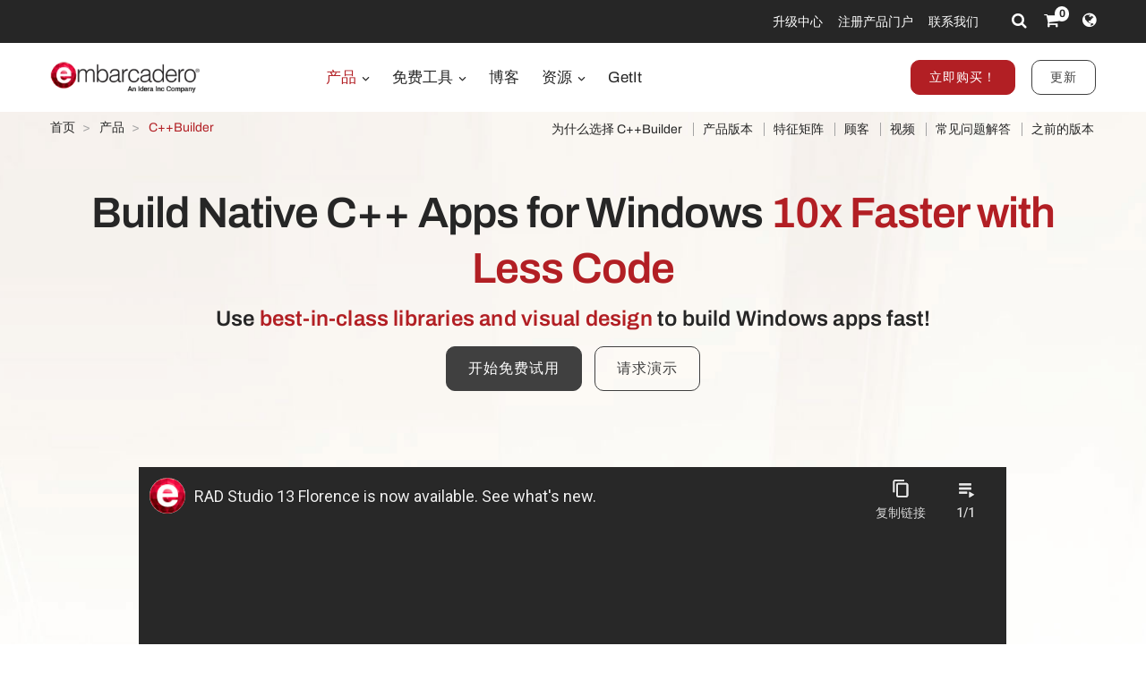

--- FILE ---
content_type: text/html; charset=utf-8
request_url: https://www.embarcadero.com/cn/products/cbuilder/
body_size: 11724
content:
<!DOCTYPE html>
<html lang="zh-cn" dir="ltr"
      class='com_content view-article itemid-342  full-container j31 content-39 os-mac brow-chrome c- mm-hover'>
<head>
<meta http-equiv="content-type" content="text/html; charset=utf-8" />
<meta name="keywords" content="c++, c++builder, compiler, ide, environment, classic, modern, rad, studio, windows, apps, native, fast, platform, mother, of, all, languages, bcc32, borland, Turbo, C" />
<meta name="title" content="C++Builder: Software Overview - Embarcadero" />
<meta property="og:title" content="C++Builder: Software Overview - Embarcadero" />
<meta property="og:description" content="We provide a ‘full stack’ C++Builder IDE for native app development, from database to native and flexible UI to REST and more. Learn more about C++Builder." />
<meta property="og:url" content="https://www.embarcadero.com/cn/products/cbuilder" />
<meta property="og:type" content="article" />
<meta property="og:site_name" content="Embarcadero" />
<meta property="og:image" content="https://d2ohlsp9gwqc7h.cloudfront.net/images/rad-studio/features/smart-responsive-designing_test_02.webp" />
<meta name="description" content="We provide a ‘full stack’ C++Builder IDE for native app development, from database to native and flexible UI to REST and more. Learn more about C++Builder." />
<link rel="preconnect" href="https://d2ohlsp9gwqc7h.cloudfront.net"  crossorigin />
<title>C++Builder: Software Overview - Embarcadero</title>
<link href="https://d2ohlsp9gwqc7h.cloudfront.net/templates/t3_bs3_blank/favicon.ico" rel="shortcut icon" type="image/vnd.microsoft.icon" />
<link href="https://d2ohlsp9gwqc7h.cloudfront.net/templates/t3_bs3_blank/local/css/themes/embarcadero/bootstrap.css" rel="stylesheet" type="text/css" />
<link href="https://d2ohlsp9gwqc7h.cloudfront.net/media/system/css/system.css" rel="stylesheet" type="text/css" />
<link href="https://d2ohlsp9gwqc7h.cloudfront.net/templates/system/css/system.css" rel="stylesheet" type="text/css" />
<link href="https://d2ohlsp9gwqc7h.cloudfront.net/templates/t3_bs3_blank/local/css/themes/embarcadero/template.css" rel="stylesheet" type="text/css" />
<link href="https://d2ohlsp9gwqc7h.cloudfront.net/templates/t3_bs3_blank/local/css/themes/embarcadero/megamenu.css" rel="stylesheet" type="text/css" />
<link href="https://d2ohlsp9gwqc7h.cloudfront.net/templates/t3_bs3_blank/fonts/font-awesome/css/font-awesome.min.css" rel="stylesheet" type="text/css" />
<link href="https://d2ohlsp9gwqc7h.cloudfront.net/templates/t3_bs3_blank/local/css/themes/embarcadero/layouts/slick.css" rel="stylesheet" type="text/css" />
<link href="https://d2ohlsp9gwqc7h.cloudfront.net/templates/t3_bs3_blank/local/css/themes/embarcadero/layouts/slick-theme.css" rel="stylesheet" type="text/css" />
<link href="https://d2ohlsp9gwqc7h.cloudfront.net/templates/t3_bs3_blank/fonts/archivo/css/archivo.css" rel="stylesheet" type="text/css" />
<link href="https://d2ohlsp9gwqc7h.cloudfront.net/templates/t3_bs3_blank/fonts/anonymous-pro/css/anonymous-pro.css" rel="stylesheet" type="text/css" />
<link href="https://d2ohlsp9gwqc7h.cloudfront.net/templates/t3_bs3_blank/local/css/maginicif-popup.css" rel="stylesheet" type="text/css" />
<link href="https://d2ohlsp9gwqc7h.cloudfront.net/templates/t3_bs3_blank/local/css/themes/embarcadero/layouts/content/content-39.css" rel="stylesheet" type="text/css" />
<script src="https://d2ohlsp9gwqc7h.cloudfront.net/media/jui/js/jquery.min.js?c8dc68ef9da3e97d4f8193b3ba0acc5f" type="text/javascript"></script>
<script src="https://d2ohlsp9gwqc7h.cloudfront.net/media/jui/js/jquery-noconflict.js?c8dc68ef9da3e97d4f8193b3ba0acc5f" type="text/javascript"></script>
<script src="https://d2ohlsp9gwqc7h.cloudfront.net/media/jui/js/jquery-migrate.min.js?c8dc68ef9da3e97d4f8193b3ba0acc5f" type="text/javascript"></script>
<script src="https://d2ohlsp9gwqc7h.cloudfront.net/media/system/js/caption.js?c8dc68ef9da3e97d4f8193b3ba0acc5f" type="text/javascript"></script>
<script src="https://d2ohlsp9gwqc7h.cloudfront.net/plugins/system/t3/base-bs3/bootstrap/js/bootstrap.js" type="text/javascript"></script>
<script src="https://d2ohlsp9gwqc7h.cloudfront.net/plugins/system/t3/base-bs3/js/jquery.tap.min.js" type="text/javascript"></script>
<script src="https://d2ohlsp9gwqc7h.cloudfront.net/plugins/system/t3/base-bs3/js/script.js" type="text/javascript"></script>
<script src="https://d2ohlsp9gwqc7h.cloudfront.net/plugins/system/t3/base-bs3/js/menu.js" type="text/javascript"></script>
<script src="https://d2ohlsp9gwqc7h.cloudfront.net/templates/t3_bs3_blank/js/slick.min.js" type="text/javascript"></script>
<script src="https://d2ohlsp9gwqc7h.cloudfront.net/templates/t3_bs3_blank/js/jquery.visible.js" type="text/javascript"></script>
<script src="https://d2ohlsp9gwqc7h.cloudfront.net/templates/t3_bs3_blank/js/header-scripts.js" type="text/javascript"></script>
<script src="https://d2ohlsp9gwqc7h.cloudfront.net/templates/t3_bs3_blank/js/jquery.magnific-popup.min.js" type="text/javascript"></script>
<script src="https://d2ohlsp9gwqc7h.cloudfront.net/plugins/system/t3/base-bs3/js/nav-collapse.js" type="text/javascript"></script>
<script type="text/javascript">jQuery(window).on('load',function(){new JCaption('img.caption');});jQuery(function($){initTooltips();$("body").on("subform-row-add",initTooltips);function initTooltips(event,container){container=container||document;$(container).find(".hasTooltip").tooltip({"html":true,"container":"body"});}});jQuery(window).ready(function(){jQuery("#newsticker_453").slick({enableSlider:1,autoplay:true,autoplaySpeed:5000,speed:350,arrows:false,cssEase:"ease-out"});});</script>
<link rel="alternate" hreflang="de" href="https://www.embarcadero.com/de/products/cbuilder/" />
<link rel="alternate" hreflang="en" href="https://www.embarcadero.com/products/cbuilder/" />
<link rel="alternate" hreflang="x-default" href="https://www.embarcadero.com/products/cbuilder/" />
<link rel="alternate" hreflang="es" href="https://www.embarcadero.com/es/products/cbuilder/" />
<link rel="alternate" hreflang="fr" href="https://www.embarcadero.com/fr/products/cbuilder/" />
<link rel="alternate" hreflang="ja" href="https://www.embarcadero.com/jp/products/cbuilder/" />
<link rel="alternate" hreflang="pt" href="https://www.embarcadero.com/br/products/cbuilder/" />
<link rel="alternate" hreflang="ru" href="https://www.embarcadero.com/ru/products/cbuilder/" />
<link rel="alternate" hreflang="zh" href="https://www.embarcadero.com/cn/products/cbuilder/" />
<!-- META FOR IOS & HANDHELD -->
<meta name="viewport" content="width=device-width, initial-scale=1.0, maximum-scale=2.0"/>
<style type="text/css">@-webkit-viewport{width:device-width}@-moz-viewport{width:device-width}@-ms-viewport{width:device-width}@-o-viewport{width:device-width}@viewport{width:device-width}</style>
<script type="text/javascript">if(navigator.userAgent.match(/IEMobile\/10\.0/)){var msViewportStyle=document.createElement("style");msViewportStyle.appendChild(document.createTextNode("@-ms-viewport{width:auto!important}"));document.getElementsByTagName("head")[0].appendChild(msViewportStyle);}</script>
<meta name="HandheldFriendly" content="true"/>
<meta name="apple-mobile-web-app-capable" content="YES"/>
<!-- //META FOR IOS & HANDHELD -->
<!-- Favicon -->
<link rel="apple-touch-icon" sizes="180x180" href="https://d2ohlsp9gwqc7h.cloudfront.net/apple-touch-icon.png">
<link rel="icon" type="image/png" sizes="32x32" href="https://d2ohlsp9gwqc7h.cloudfront.net/favicon-32x32.png">
<link rel="icon" type="image/png" sizes="16x16" href="https://d2ohlsp9gwqc7h.cloudfront.net/favicon-16x16.png">
<link rel="manifest" href="/site.webmanifest">
<link rel="mask-icon" href="https://d2ohlsp9gwqc7h.cloudfront.net/safari-pinned-tab.svg" color="#5bbad5">
<meta name="msapplication-TileColor" content="#da532c">
<meta name="theme-color" content="#ffffff">
<!-- Le HTML5 shim and media query for IE8 support -->
<!--[if lt IE 9]>
<script src="//cdnjs.cloudflare.com/ajax/libs/html5shiv/3.7.3/html5shiv.min.js"></script>
<script type="text/javascript" src="/plugins/system/t3/base-bs3/js/respond.min.js"></script>
<![endif]-->
<!-- You can add Google Analytics here or use T3 Injection feature -->
<!-- Google Tag Manager -->
<script>(function(w,d,s,l,i){w[l]=w[l]||[];w[l].push({'gtm.start':new Date().getTime(),event:'gtm.js'});var f=d.getElementsByTagName(s)[0],j=d.createElement(s),dl=l!='dataLayer'?'&l='+l:'';j.async=true;j.src='https://www.googletagmanager.com/gtm.js?id='+i+dl;f.parentNode.insertBefore(j,f);})(window,document,'script','dataLayer','GTM-N7VMSS');</script>
<!-- End Google Tag Manager -->
</head>
<body id="emb-body">
<!-- Google Tag Manager (noscript) -->
<noscript><iframe src="https://www.googletagmanager.com/ns.html?id=GTM-N7VMSS"
height="0" width="0" style="display:none;visibility:hidden"></iframe></noscript>
<!-- End Google Tag Manager (noscript) -->
<div class="embarcadero-container">
<div class="body-wrapper   has-sub-nav-bar">
<!-- HEADER -->
<header id="t3-header" class="t3-header">
<div class="top-bar">
<div class="container-fluid">
<div class="row">
<div class="col-md-5 top-bar-left">
<div id="newsticker_453" class="news-ticker my-lazyload default-style" style="padding: 0;">
<div class="slide slick-slide">
<p data-translate-id="25507">InterBase 15 Now Available! <a href="/cn/products/interbase/whats-new-in-interbase-15">Explore What's New</a></p> </div>
<div class="slide slick-slide">
<p data-translate-id="25173">RAD Studio 13 Florence Now Available! <a href="/cn/products/rad-studio/whats-new-in-13-florence?src=homepage_ticker_rad13">Explore What's New</a></p> </div>
<div class="slide slick-slide">
<p data-translate-id="21011">Discover The <a href="https://getitnow.embarcadero.com/">Getit Page</a></p> </div>
<div class="slide slick-slide">
<p data-translate-id="19526">Renew your Update Subscription license now <a href="/cn/update-subscription">Read more</a></p> </div>
</div>
</div>
<div class="col-md-7 top-bar-right">
<ul class="nav nav-pills nav-stacked menu nav navbar-nav">
<li class="item-924"><a href="https://my.embarcadero.com/#downloadsPage" class="icon-download hidden-md">我的下载 </a></li><li class="item-788"><a href="/cn/rad-in-action/migration-upgrade-center" class="">升级中心 </a></li><li class="item-882"><a href="https://my.embarcadero.com" class=" link-color" target="_blank" rel="noopener noreferrer">注册产品门户 </a></li><li class="item-847"><a href="/cn/company/contact-us" class="">联系我们 </a></li></ul>
<div class="top-bar-icons">
<div class="search-dropdown dropdown">
<a class="dropdown-toggle" href="javascript:void(0);" title="Search" aria-label="Search" data-toggle="dropdown" aria-haspopup="true" aria-expanded="false"><i class="fa fa-search"></i></a>
<ul class="dropdown-menu">
<li>
<form action="/cn/search" method="get" class="form-inline" id="searchForm">
<div class="input-append">
<input type="text" name="searchword" class="search-input" placeholder="Search">
<button type="submit" class="btn btn-white" title="Search Now" aria-label="Search Now"><i class="fa fa-search"></i></button>
</div>
</form>
</li>
</ul>
</div>
<div class="shopping-cart">
<a href="https://store.embarcadero.com/542/?scope=checkout&amp;continueurl=http%3A%2F%2Fwww.embarcadero.com%2Fapp-development-tools-store" title="Checkout / Cart" aria-label="Checkout / Cart">
<i class="fa fa-shopping-cart"></i>
<span class="item-number">0</span></a>
</div>
<div class="language-dropdown dropdown">
<a href="javascript:void(0);" title="Select Langauge" aria-label="Select Language" class="dropdown-toggle" data-toggle="dropdown" aria-haspopup="true" aria-expanded="false"><i class="fa fa-globe dropdown-toggle"></i></a>
<ul class="dropdown-menu"> <li >
<a href="https://www.embarcadero.com/es/products/cbuilder/">Español</a>
</li> <li >
<a href="https://www.embarcadero.com/fr/products/cbuilder/">Français</a>
</li> <li >
<a href="https://www.embarcadero.com/de/products/cbuilder/">Deutsch</a>
</li> <li >
<a href="https://www.embarcadero.com/br/products/cbuilder/">Português</a>
</li> <li >
<a href="https://www.embarcadero.com/ru/products/cbuilder/">Русский</a>
</li> <li class="active">
<a href="https://www.embarcadero.com/cn/products/cbuilder/">中文</a>
</li> <li >
<a href="https://www.embarcadero.com/jp/products/cbuilder/">日本語</a>
</li> <li >
<a href="https://www.embarcadero.com/products/cbuilder/">English</a>
</li> </ul>
</div>
</div>
</div>
</div>
</div>
</div>
<div class="menu-bar">
<div class="container">
<div class=" no-reveal">
<div class="row xs-flexrow-center">
<div class="col-md-2 col-sm-2 col-xs-6">
<div class="logo">
<div class="logo-image">
<a href="/cn/" title="Embarcadero">
<img class="logo-img" src="https://d2ohlsp9gwqc7h.cloudfront.net/images/logos/EMBT_Primary_Logo_Black_2025_Idera.webp" alt="Embarcadero" />
</a>
</div>
</div>
</div>
<div class="col-md-3 col-sm-6 col-xs-4 main-nav-right text-right hidden-sm hidden-md hidden-lg">
<div class="buy-now-link">
<a class="btn btn-red btn-sm" href="/cn/app-development-tools-store/cbuilder">立即购买！</a>
<a class="btn btn-secondary btn-sm hidden-sm hidden-xs" href="/cn/update-subscription">更新</a>
</div>
</div>
<div class="col-xs-2 hidden-sm hidden-md hidden-lg">
<button type="button" class="navbar-toggle" data-toggle="collapse" data-target=".t3-navbar-collapse" title="Main Menu" aria-label="Main Menu">
<i class="fa fa-bars"></i>
</button>
</div>
<div class="col-md-6 col-sm-8 col-xs-12 text-center hidden-xs">
<div class="t3-navbar navbar">
<div  class="t3-megamenu"  data-responsive="true">
<ul itemscope itemtype="http://www.schema.org/SiteNavigationElement" class="nav navbar-nav level0">
<li itemprop='name' class="active dropdown mega mega-align-center" data-id="493" data-level="1" data-alignsub="center">
<a itemprop='url' class=" dropdown-toggle"  href="/cn/products"   data-target="#" data-toggle="dropdown">产品 <em class="caret"></em></a>
<div class="nav-child dropdown-menu mega-dropdown-menu links-with-descp"  style="width: 800px"  data-class="links-with-descp" data-width="800"><div class="mega-dropdown-inner">
<div class="row">
<div class="col-xs-6 mega-col-nav" data-width="6"><div class="mega-inner">
<ul itemscope itemtype="http://www.schema.org/SiteNavigationElement" class="mega-nav level1">
<li itemprop='name' class="active mega mega-group" data-id="793" data-level="2" data-group="1">
<span class=" dropdown-header mega-group-title separator"   data-target="#"> 开发工具</span>
<div class="nav-child mega-group-ct"  ><div class="mega-dropdown-inner">
<div class="row">
<div class="col-xs-12 mega-col-nav" data-width="12"><div class="mega-inner">
<ul itemscope itemtype="http://www.schema.org/SiteNavigationElement" class="mega-nav level2">
<li itemprop='name'  data-id="262" data-level="3" data-caption="RAD Studio® 是一款终极 IDE，用于在 Delphi® 和现代 C++ 中构建多平台高性能本机应用程序，具有强大的可视化设计工具和集成工具链。">
<a itemprop='url' class=""  href="/cn/products/rad-studio"   data-target="#">RAD Studio <span class="mega-caption">RAD Studio® 是一款终极 IDE，用于在 Delphi® 和现代 C++ 中构建多平台高性能本机应用程序，具有强大的可视化设计工具和集成工具链。</span></a>
</li>
<li itemprop='name'  data-id="297" data-level="3" data-caption="Delphi® 是世界上最先进的集成 IDE，可使用强大的可视化设计工具和开发人员喜爱的功能快速开发本机高性能多平台应用程序。">
<a itemprop='url' class=""  href="/cn/products/delphi"   data-target="#">Delphi <span class="mega-caption">Delphi® 是世界上最先进的集成 IDE，可使用强大的可视化设计工具和开发人员喜爱的功能快速开发本机高性能多平台应用程序。</span></a>
</li>
<li itemprop='name' class="current active" data-id="342" data-level="3" data-caption="C++Builder® 是一款适用于现代 C++ 的高级集成 IDE，具有强大的功能，可为 Windows 提供极快、令人惊叹的响应式本机应用程序。">
<a itemprop='url' class=""  href="/cn/products/cbuilder"   data-target="#">C++Builder <span class="mega-caption">C++Builder® 是一款适用于现代 C++ 的高级集成 IDE，具有强大的功能，可为 Windows 提供极快、令人惊叹的响应式本机应用程序。</span></a>
</li>
</ul>
</div></div>
</div>
</div></div>
</li>
</ul>
</div></div>
<div class="col-xs-6 mega-col-nav" data-width="6"><div class="mega-inner">
<ul itemscope itemtype="http://www.schema.org/SiteNavigationElement" class="mega-nav level1">
<li itemprop='name' class="mega mega-group" data-id="794" data-level="2" data-group="1">
<span class=" dropdown-header mega-group-title separator"   data-target="#"> 嵌入式SQL数据库</span>
<div class="nav-child mega-group-ct"  ><div class="mega-dropdown-inner">
<div class="row">
<div class="col-xs-12 mega-col-nav" data-width="12"><div class="mega-inner">
<ul itemscope itemtype="http://www.schema.org/SiteNavigationElement" class="mega-nav level2">
<li itemprop='name'  data-id="384" data-level="3" data-caption="超快、可扩展、可嵌入式 SQL 数据库，具有商业级数据安全性、灾难恢复和更改同步">
<a itemprop='url' class=""  href="/cn/products/interbase"   data-target="#">InterBase <span class="mega-caption">超快、可扩展、可嵌入式 SQL 数据库，具有商业级数据安全性、灾难恢复和更改同步</span></a>
</li>
</ul>
</div></div>
</div>
</div></div>
</li>
<li itemprop='name' class="mega mega-group" data-id="795" data-level="2" data-group="1">
<span class=" dropdown-header mega-group-title separator"   data-target="#"> RESTful MEAP 平台</span>
<div class="nav-child mega-group-ct"  ><div class="mega-dropdown-inner">
<div class="row">
<div class="col-xs-12 mega-col-nav" data-width="12"><div class="mega-inner">
<ul itemscope itemtype="http://www.schema.org/SiteNavigationElement" class="mega-nav level2">
<li itemprop='name'  data-id="602" data-level="3" data-caption="交钥匙应用程序服务器提供强大的&lt;i&gt;开箱即用&lt;/i&gt;后端平台，可在该平台上构建和部署Delphi 和C++Builder 应用程序服务。">
<a itemprop='url' class=""  href="/cn/products/rad-server"   data-target="#">RAD Server <span class="mega-caption">交钥匙应用程序服务器提供强大的<i>开箱即用</i>后端平台，可在该平台上构建和部署Delphi 和C++Builder 应用程序服务。</span></a>
</li>
</ul>
</div></div>
</div>
</div></div>
</li>
</ul>
</div></div>
</div>
</div></div>
</li>
<li itemprop='name' class="dropdown mega mega-align-center" data-id="562" data-level="1" data-alignsub="center">
<a itemprop='url' class=" dropdown-toggle"  href="/cn/free-tools"   data-target="#" data-toggle="dropdown">免费工具 <em class="caret"></em></a>
<div class="nav-child dropdown-menu mega-dropdown-menu"  style="width: 700px"  data-width="700"><div class="mega-dropdown-inner">
<div class="row">
<div class="col-xs-8 mega-col-nav" data-width="8"><div class="mega-inner">
<ul itemscope itemtype="http://www.schema.org/SiteNavigationElement" class="mega-nav level1">
<li itemprop='name' class="mega mega-group" data-id="829" data-level="2" data-group="1">
<span class=" dropdown-header mega-group-title separator"   data-target="#"> 自由的</span>
<div class="nav-child mega-group-ct"  ><div class="mega-dropdown-inner">
<div class="row">
<div class="col-xs-6 mega-col-nav" data-width="6"><div class="mega-inner">
<ul itemscope itemtype="http://www.schema.org/SiteNavigationElement" class="mega-nav level2">
<li itemprop='name'  data-id="797" data-level="3">
<a itemprop='url' class=""  href="/cn/products/delphi/starter"   data-target="#">Delphi 12 CE </a>
</li>
<li itemprop='name'  data-id="796" data-level="3">
<a itemprop='url' class=""  href="/cn/products/cbuilder/starter"   data-target="#">C++Builder 12 CE </a>
</li>
<li itemprop='name'  data-id="844" data-level="3">
<a itemprop='url' class=""  href="/cn/free-tools/ccompiler"   data-target="#">C++ Compiler </a>
</li>
<li itemprop='name'  data-id="893" data-level="3">
<a itemprop='url' class=""  href="/cn/free-tools/dev-cpp"   data-target="#">Dev-C++ </a>
</li>
<li itemprop='name'  data-id="936" data-level="3">
<a itemprop='url' class=""  href="/cn/free-tools/cpp-check/free-download"   data-target="#">CPP Check </a>
</li>
<li itemprop='name'  data-id="798" data-level="3">
<a itemprop='url' class=""  href="/cn/free-tools/rest-debugger"   data-target="#">REST Debugger </a>
</li>
<li itemprop='name'  data-id="800" data-level="3">
<a itemprop='url' class=""  href="/cn/free-tools/firemonkey-stencils"   data-target="#">FMX Stencils </a>
</li>
</ul>
</div></div>
<div class="col-xs-6 mega-col-nav" data-width="6"><div class="mega-inner">
<ul itemscope itemtype="http://www.schema.org/SiteNavigationElement" class="mega-nav level2">
<li itemprop='name'  data-id="970" data-level="3">
<a itemprop='url' class=""  href="/cn/products/interbase/lite/free-download"   data-target="#">InterBase ToGo Lite </a>
</li>
<li itemprop='name'  data-id="799" data-level="3">
<a itemprop='url' class=""  href="/cn/products/interbase/developer/free-download"   data-target="#">InterBase Developer </a>
</li>
<li itemprop='name'  data-id="935" data-level="3">
<a itemprop='url' class=""  href="/cn/free-tools/pyscripter/free-download"   data-target="#">PyScripter </a>
</li>
<li itemprop='name'  data-id="971" data-level="3">
<a itemprop='url' class=""  href="/cn/new-tools/python"   data-target="#">Python Tools </a>
</li>
<li itemprop='name'  data-id="937" data-level="3">
<a itemprop='url' class=""  href="/cn/new-tools/python/delphi-4-python"   data-target="#">Delphi4Python Libraries </a>
</li>
<li itemprop='name'  data-id="963" data-level="3">
<a itemprop='url' class=""  href="/cn/free-tools/ado-net-driver"   data-target="#">InterBase Driver for ADO.Net </a>
</li>
<li itemprop='name'  data-id="972" data-level="3">
<a itemprop='url' class=""  href="/cn/new-tools/python#ib-python-driver"   data-target="#">InterBase Driver for Python </a>
</li>
</ul>
</div></div>
</div>
</div></div>
</li>
</ul>
</div></div>
<div class="col-xs-4 mega-col-nav" data-width="4"><div class="mega-inner">
<ul itemscope itemtype="http://www.schema.org/SiteNavigationElement" class="mega-nav level1">
<li itemprop='name' class="mega mega-group" data-id="956" data-level="2" data-group="1">
<span class=" dropdown-header mega-group-title separator"   data-target="#"> 免费试用</span>
<div class="nav-child mega-group-ct"  ><div class="mega-dropdown-inner">
<div class="row">
<div class="col-xs-12 mega-col-nav" data-width="12"><div class="mega-inner">
<ul itemscope itemtype="http://www.schema.org/SiteNavigationElement" class="mega-nav level2">
<li itemprop='name'  data-id="957" data-level="3">
<a itemprop='url' class=""  href="/cn/products/delphi/start-for-free"   data-target="#">Delphi </a>
</li>
<li itemprop='name'  data-id="958" data-level="3">
<a itemprop='url' class=""  href="/cn/products/cbuilder/start-for-free"   data-target="#">C++Builder </a>
</li>
<li itemprop='name'  data-id="959" data-level="3">
<a itemprop='url' class=""  href="/cn/products/rad-studio/start-for-free"   data-target="#">RAD Studio </a>
</li>
<li itemprop='name'  data-id="995" data-level="3">
<a itemprop='url' class=""  href="/cn/products/interbase/start-for-free"   data-target="#">InterBase </a>
</li>
<li itemprop='name'  data-id="996" data-level="3">
<a itemprop='url' class=""  href="/cn/products/interbase/togo/start-for-free"   data-target="#">InterBase ToGo </a>
</li>
<li itemprop='name'  data-id="965" data-level="3">
<a itemprop='url' class=""  href="/cn/free-tools/visual-assist"   data-target="#">Visual Assist </a>
</li>
<li itemprop='name'  data-id="961" data-level="3">
<a itemprop='url' class=""  href="https://www.ultraedit.com/downloads/ultraedit-download/"   data-target="#">UltraEdit </a>
</li>
</ul>
</div></div>
</div>
</div></div>
</li>
</ul>
</div></div>
</div>
</div></div>
</li>
<li itemprop='name'  data-id="802" data-level="1">
<a itemprop='url' class=""  href="https://blogs.embarcadero.com" target="_blank"   data-target="#">博客 </a>
</li>
<li itemprop='name' class="dropdown mega mega-align-center" data-id="804" data-level="1" data-alignsub="center">
<a itemprop='url' class=" dropdown-toggle"  href="/cn/resources"   data-target="#" data-toggle="dropdown">资源 <em class="caret"></em></a>
<div class="nav-child dropdown-menu mega-dropdown-menu"  style="width: 900px"  data-width="900"><div class="mega-dropdown-inner">
<div class="row">
<div class="col-xs-3 mega-col-nav" data-width="3"><div class="mega-inner">
<ul itemscope itemtype="http://www.schema.org/SiteNavigationElement" class="mega-nav level1">
<li itemprop='name' class="mega mega-group" data-id="908" data-level="2" data-group="1">
<span class=" dropdown-header mega-group-title separator"   data-target="#"> 学习</span>
<div class="nav-child mega-group-ct"  ><div class="mega-dropdown-inner">
<div class="row">
<div class="col-xs-12 mega-col-nav" data-width="12"><div class="mega-inner">
<ul itemscope itemtype="http://www.schema.org/SiteNavigationElement" class="mega-nav level2">
<li itemprop='name'  data-id="811" data-level="3">
<a itemprop='url' class=""  href="/cn/events"   data-target="#">活动和网络研讨会 </a>
</li>
<li itemprop='name'  data-id="909" data-level="3">
<a itemprop='url' class=""  href="/cn/resources/videos"   data-target="#">视频 </a>
</li>
<li itemprop='name'  data-id="814" data-level="3">
<a itemprop='url' class=""  href="/cn/development-tools-for-education"   data-target="#">学术课程 </a>
</li>
<li itemprop='name'  data-id="819" data-level="3">
<a itemprop='url' class=""  href="https://www.embarcaderoacademy.com/" target="_blank"   data-target="#">Embarcadero 学院 </a>
</li>
</ul>
</div></div>
</div>
</div></div>
</li>
</ul>
</div></div>
<div class="col-xs-3 mega-col-nav" data-width="3"><div class="mega-inner">
<ul itemscope itemtype="http://www.schema.org/SiteNavigationElement" class="mega-nav level1">
<li itemprop='name' class="mega mega-group" data-id="810" data-level="2" data-group="1">
<span class=" dropdown-header mega-group-title separator"   data-target="#"> 帮助与解决方案</span>
<div class="nav-child mega-group-ct"  ><div class="mega-dropdown-inner">
<div class="row">
<div class="col-xs-12 mega-col-nav" data-width="12"><div class="mega-inner">
<ul itemscope itemtype="http://www.schema.org/SiteNavigationElement" class="mega-nav level2">
<li itemprop='name'  data-id="806" data-level="3">
<a itemprop='url' class=""  href="/cn/rad-in-action/migration-upgrade-center"   data-target="#">迁移与升级 </a>
</li>
<li itemprop='name'  data-id="818" data-level="3">
<a itemprop='url' class=""  href="https://lp.embarcadero.com/HTMX-WebStencils?utm_source=website_menu" target="_blank"   data-target="#">网页应用程序开发 </a>
</li>
<li itemprop='name'  data-id="967" data-level="3">
<a itemprop='url' class=""  href="/cn/products/rad-server"   data-target="#">多层开发 </a>
</li>
<li itemprop='name'  data-id="808" data-level="3">
<a itemprop='url' class=""  href="/cn/resources/white-papers"   data-target="#">白皮书 </a>
</li>
<li itemprop='name'  data-id="911" data-level="3">
<a itemprop='url' class=""  href="https://blogs.embarcadero.com/"   data-target="#">博客 </a>
</li>
</ul>
</div></div>
</div>
</div></div>
</li>
</ul>
</div></div>
<div class="col-xs-3 mega-col-nav" data-width="3"><div class="mega-inner">
<ul itemscope itemtype="http://www.schema.org/SiteNavigationElement" class="mega-nav level1">
<li itemprop='name' class="mega mega-group" data-id="815" data-level="2" data-group="1">
<span class=" dropdown-header mega-group-title separator"   data-target="#"> 伙伴</span>
<div class="nav-child mega-group-ct"  ><div class="mega-dropdown-inner">
<div class="row">
<div class="col-xs-12 mega-col-nav" data-width="12"><div class="mega-inner">
<ul itemscope itemtype="http://www.schema.org/SiteNavigationElement" class="mega-nav level2">
<li itemprop='name'  data-id="816" data-level="3">
<a itemprop='url' class=""  href="/cn/resources/partner-programs"   data-target="#">合作伙伴计划 </a>
</li>
<li itemprop='name'  data-id="817" data-level="3">
<a itemprop='url' class=""  href="/cn/embarcadero-mvp-program"   data-target="#">最有价值球员计划 </a>
</li>
<li itemprop='name'  data-id="812" data-level="3">
<a itemprop='url' class=""  href="/cn/resources/case-studies"   data-target="#">成功的故事 </a>
</li>
<li itemprop='name'  data-id="968" data-level="3">
<a itemprop='url' class=""  href="https://blogs.embarcadero.com/category/showcase/"   data-target="#">应用展示 </a>
</li>
</ul>
</div></div>
</div>
</div></div>
</li>
</ul>
</div></div>
<div class="col-xs-3 mega-col-nav" data-width="3"><div class="mega-inner">
<ul itemscope itemtype="http://www.schema.org/SiteNavigationElement" class="mega-nav level1">
<li itemprop='name' class="mega mega-group" data-id="805" data-level="2" data-group="1">
<span class=" dropdown-header mega-group-title separator"   data-target="#"> 支持</span>
<div class="nav-child mega-group-ct"  ><div class="mega-dropdown-inner">
<div class="row">
<div class="col-xs-12 mega-col-nav" data-width="12"><div class="mega-inner">
<ul itemscope itemtype="http://www.schema.org/SiteNavigationElement" class="mega-nav level2">
<li itemprop='name'  data-id="1139" data-level="3">
<a itemprop='url' class=""  href="/cn/RADAICompanion"   data-target="#">RAD AI Companion </a>
</li>
<li itemprop='name'  data-id="807" data-level="3">
<a itemprop='url' class=""  href="http://docwiki.embarcadero.com/" target="_blank"   data-target="#">产品文档 </a>
</li>
<li itemprop='name'  data-id="809" data-level="3">
<a itemprop='url' class=""  href="/cn/support"   data-target="#">支持 </a>
</li>
<li itemprop='name'  data-id="913" data-level="3">
<a itemprop='url' class=""  href="/cn/products/rad-studio/previous-versions"   data-target="#">之前的版本 </a>
</li>
<li itemprop='name'  data-id="914" data-level="3">
<a itemprop='url' class=""  href="/cn/products/rad-studio/faq"   data-target="#">常见问题解答 </a>
</li>
</ul>
</div></div>
</div>
</div></div>
</li>
</ul>
</div></div>
</div>
</div></div>
</li>
<li itemprop='name'  data-id="906" data-level="1">
<a itemprop='url' class=""  href="https://getitnow.embarcadero.com/" target="_blank"   data-target="#">GetIt </a>
</li>
</ul>
</div>
</div>
</div>
<div class="col-md-4 col-sm-2 col-xs-12 main-nav-right lg-text-right md-text-right sm-text-center xs-text-center hidden-xs">
<div class="buy-now-link">
<a class="btn btn-red btn-sm" href="/cn/app-development-tools-store/cbuilder">立即购买！</a>
<a class="btn btn-secondary btn-sm hidden-sm hidden-xs" href="/cn/update-subscription">更新</a>
</div>
</div>
</div>
<div class="t3-navbar-collapse navbar-collapse collapse"></div>
</div>
</div>
</div>
<div class="sub-nav-bar">
<div class="container">
<div class="row">
<div class="col-md-5 hidden-sm hidden-xs">
<div class="breadcrumbs">
<div aria-label="Breadcrumbs" role="navigation">
<ul itemscope itemtype="https://schema.org/BreadcrumbList" class="breadcrumb">
<li class="active">
<span class="divider icon-location"></span>
</li>
<li itemprop="itemListElement" itemscope itemtype="https://schema.org/ListItem">
<a itemprop="item" href="/cn" class="pathway"><span itemprop="name">首页</span></a>
<span class="divider">
							&gt;						</span>
<meta itemprop="position" content="1">
</li>
<li itemprop="itemListElement" itemscope itemtype="https://schema.org/ListItem">
<a itemprop="item" href="/cn/products" class="pathway"><span itemprop="name">产品</span></a>
<span class="divider">
							&gt;						</span>
<meta itemprop="position" content="2">
</li>
<li itemprop="itemListElement" itemscope itemtype="https://schema.org/ListItem" class="active">
<span itemprop="name">
						C++Builder					</span>
<meta itemprop="position" content="4">
</li>
</ul>
</div>
</div>
</div>
<div class="col-md-7 text-md-right">
<div class="sub-nav">
<ul class="nav nav-pills nav-stacked menu">
<li class="item-896"><a href="/cn/products/cbuilder/why-cbuilder" class="">为什么选择 C++Builder</a></li><li class="item-375"><a href="/cn/products/cbuilder/product-editions" class="">产品版本</a></li><li class="item-977"><a href="/cn/products/cbuilder/features/feature-matrix" class="">特征矩阵 </a></li><li class="item-345"><a href="/cn/products/cbuilder/case-studies" class="">顾客</a></li><li class="item-358"><a href="/cn/products/cbuilder/videos" class="">视频</a></li><li class="item-377"><a href="/cn/products/cbuilder/faq" class="">常见问题解答</a></li><li class="item-457"><a href="/cn/products/cbuilder/previous-versions" class="">之前的版本</a></li></ul>
</div>
</div>
</div>
</div>
</div>
<!-- HEADER BANNER -->
<div id="emb-banner" class="emb-banner  products-bg-new"  data-current-menu-id="342" data-overriden-menu-id="">
<div class="container">
<div class="emb-banner-inner">
<div class="row md-flexrow-center">
<div class="col-md-12">
<div class="header-banner text-center clearfix">
<div class="custom">
<div class="row md-flexrow-center">
<div class="col-md-12 text-center">
<h1>Build Native C++ Apps for Windows <span class="red-text">10x Faster with Less Code</span></h1>
<h5>Use <span class="red-text">best-in-class libraries and visual design</span> to build Windows apps fast!</h5>
<div>
<a class="btn btn-primary" title="" href="/cn/products/cbuilder/start-for-free">开始免费试用</a> <a class="btn btn-secondary" href="/cn/products/cbuilder/demo-request">请求演示</a> </div>
<div class="clearfix"></div>
</div>
</div>
</div>
</div>
</div>
</div>
<div class="row">
<div class="col-md-10 col-md-offset-1">
<div class="header-banner-bottom">
<div class="custom"  >
<iframe id="overview_video" class="overview-video" src="https://www.youtube-nocookie.com/embed?listType=playlist&list=PLwUPJvR9mZHhEm61h4bWT98Zc8HBaC1cG&autoplay=1&controls=0&disablekb=1&modestbranding=1&playsinline=1&rel=0&mute=1&hl=zh-CN&showinfo=0" frameborder="0" webkitallowfullscreen mozallowfullscreen allowfullscreen youkusrc="XNTgwNjQ1MTA1Mg=="></iframe>
<!--<iframe id="overview_video" class="overview-video" src="https://player.vimeo.com/video/596415992?autoplay=1&amp;loop=1&amp;title=0&amp;byline=0&amp;portrait=0&amp;fun=0&amp;background=1&amp;muted=1" frameborder="0" webkitallowfullscreen mozallowfullscreen allowfullscreen youkusrc="XNTgwNjQ1MTA1Ng=="></iframe>-->
<!--<script src="https://player.vimeo.com/api/player.js"></script>-->
<!--<iframe class="overview-video" src="https://vimeo.com/showcase/9362648/embed?autoplay=1&amp;loop=1&amp;title=0&amp;byline=0&amp;portrait=0&amp;fun=0&amp;background=1&amp;muted=1&controls=0" frameborder="0" webkitallowfullscreen mozallowfullscreen allowfullscreen></iframe>--></div>
</div>
</div>
</div>
</div>
</div>
</div>
<!-- //HEADER BANNER -->
</header>
<!-- //HEADER -->
<div id="mainbody" class="container t3-mainbody ">
<div class="custom"  >
<div class="spacer50"></div>
<div class="row text-center">
<div class="col-lg-10 col-lg-offset-1">
<div class="light-grey-box" style="border: none; border-radius: 0;">
<div class="row md-flexrow-center text-center md-text-left">
<div class="col-md-3 md-text-center">
<img src="https://d2ohlsp9gwqc7h.cloudfront.net/images/rad-studio/rad-13/screen-generic.webp" alt="What's New">
<div class="spacer30 visible-sm visible-xs"></div>
</div>
<div class="col-md-7">
<h2>What's New in C++Builder?</h2>
<p data-translated="24012">C++Builder 13 来了！ 探索 C++Builder 工具集最新更新中的精彩功能。</p>
<a href="/cn/products/rad-studio/whats-new-in-13-florence" class="btn btn-primary">了解更多信息</a>
</div>
</div>
</div>
</div>
</div></div>
<div class="custom features-summary-slider reveal"  >
<script type="text/javascript">jQuery(function($){jQuery('#features-summary-slider .slides').slick({dots:false,arrows:true,infinite:true,speed:500,autoplaySpeed:5000,rows:2,slidesPerRow:3,autoplay:true,touchMove:false,appendArrows:'#sliderArrows',responsive:[{breakpoint:992,settings:{slidesPerRow:2}},{breakpoint:768,settings:{slidesPerRow:1}}]});});</script>
<h3 class="text-center">Best-in-Class <span class="red-text">Windows Development</span> Tools!</h3>
<div class="row">
<div class="col-lg-10 col-lg-offset-1">
<div id="features-summary-slider">
<div class="text-center hidden">
<h2><span class="red-text">Powerful, Full-Featured</span> Windows Development</h2>
<br>
<h5 class="special-arrow arrow-align-right arrow-spiral-bottom2">Design beautiful, intuitive user interfaces with award-winning and cross-platform frameworks on Windows and iOS. Provide a platform-native experience to your users while designing the interfaces only once, cutting development time by half or more.</h5>
</div>
<br>
<br>
<div class="slides text-center sm-text-left">
<div class="slide">
<img src="https://d2ohlsp9gwqc7h.cloudfront.net/images/icons/icon-code.webp" alt="code" class="icon">
<h6>Initial Support for C++23</h6>
<p data-translate-id="21175">Featuring a Clang-enhanced compiler, Dinkumware STL, and easy access to Boost, plus common libraries like SDL2, and many more</p>
</div>
<div class="slide">
<img src="https://d2ohlsp9gwqc7h.cloudfront.net/images/icons/icon-windows.webp" alt="windows" class="icon">
<h6>Windows 11</h6>
<p data-translate-id="21776">Modernize aging apps to support Windows 11 with up-to-date responsive controls and Windows Store support</p>
</div>
<div class="slide">
<img src="https://d2ohlsp9gwqc7h.cloudfront.net/images/icons/icon-continuous-integration.webp" alt="continuous" class="icon">
<h6>Continuous Integration</h6>
<p data-translate-id="21177">Integrate with continuous build configurations quickly with MSBuild, CMake, and Ninja project support either as a lone developer or as part of a team</p>
</div>
<div class="slide">
<img src="https://d2ohlsp9gwqc7h.cloudfront.net/images/icons/icon-growth.webp" alt="ui" class="icon">
<h6>Productivity</h6>
<p data-translate-id="21679">VCL Styles with design-time support: Prototype stylish UIs even faster by seeing immediately at design-time how your styled forms and controls will look when running.</p>
</div>
<div class="slide">
<img src="https://d2ohlsp9gwqc7h.cloudfront.net/images/icons/icon-browser-window.webp" alt="Web Technologies" class="icon">
<h6>Web Technologies</h6>
<p data-translate-id="24986">Develop modern websites based on any JavaScript library with WebStencils server-side script-based integration and processing of HTML files.</p>
</div>
<div class="slide">
<img src="https://d2ohlsp9gwqc7h.cloudfront.net/images/icons/icon-database.webp" alt="database" class="icon">
<h6>可访问的数据</h6>
<p data-translate-id="21178">Connect natively to over 20 databases like Oracle, SQL Server, MySQL and more with FireDAC's high speed direct access</p>
</div>
<div class="slide">
<img src="https://d2ohlsp9gwqc7h.cloudfront.net/images/icons/icon-cloud.webp" alt="cloud" class="icon">
<h6>Cloud Aware</h6>
<p data-translated="18372">C++Builder 具有一个 HTTP 和 REST 客户端库，可在所有平台上使用，以调用 REST 服务甚至特定的 AWS 和 Azure 组件</p>
</div>
<div class="slide">
<img src="https://d2ohlsp9gwqc7h.cloudfront.net/images/icons/icon-rapid-development.webp" alt="rapid development" class="icon">
<h6>Rapid Development</h6>
<p data-translate-id="21180">Award-winning visual design tools help you deliver projects 5x faster than competing solutions</p>
</div>
<div class="slide">
<img src="https://d2ohlsp9gwqc7h.cloudfront.net/images/icons/icon-responsive-design.webp" alt="responsive" class="icon">
<h6>Responsive UIs</h6>
<p data-translate-id="24407">Create a single device-aware UI once and deploy on all Windows devices</p>
</div>
<div class="slide">
<img src="https://d2ohlsp9gwqc7h.cloudfront.net/images/icons/icon-remote-desktop.webp" alt="Remote Desktop" class="icon">
<h6>Remote Desktop</h6>
<p data-translate-id="21674">Collaborate more effectively with remote teams using improved remote desktop support for VCL and IDE</p>
</div>
<div class="slide">
<img src="https://d2ohlsp9gwqc7h.cloudfront.net/images/icons/icon-version-control.webp" alt="version control" class="icon">
<h6>Version Control Integration</h6>
<p data-translate-id="21182">Track and manage changes using version control systems including Subversion, Git, and Mercurial repositories</p>
</div>
<div class="slide">
<img src="https://d2ohlsp9gwqc7h.cloudfront.net/images/icons/icon-extension.webp" alt="extension" class="icon">
<h6>Extend the IDE</h6>
<p data-translate-id="21765">Use plugins that add new tool windows, draw in the code editor, provide code completion, add new syntax highlighting, hook into high-level and low-level events, track processes and thread while debugging, and more</p>
</div>
</div>
<div id="sliderArrows" class="slick-arrows-small"></div>
</div>
</div>
</div></div>
<!-- MAIN CONTENT -->
<div id="t3-content" class="t3-content ">
<!-- Page header -->
<!-- // Page header -->
<div class="item-page full-container" itemscope itemtype="https://schema.org/Article">
<!-- Article -->
<article itemscope itemtype="http://schema.org/Article">
<meta itemscope itemprop="mainEntityOfPage"  itemType="https://schema.org/WebPage" itemid="https://google.com/article"/>
<meta itemprop="inLanguage" content="en-GB" />
<!-- Aside -->
<!-- // Aside -->
<!-- Item tags -->
<!-- // Item tags -->
<section class="article-content clearfix" itemprop="articleBody">
</section>
<!-- Footer -->
<!-- // Footer -->
</article>
<!-- //Article -->
</div>
</div>
<!-- //MAIN CONTENT -->
</div>
<!-- FOOTER -->
<!--<div class="loader"></div>-->
<div id="above-footer">
<div class="container">
<div class="custom"  >
<div class="spacer40"></div>
<div class="row sm-flexrow-center text-center">
<div class="col-sm-6 col-lg-8 sm-text-left">
<h3>Try <span class="red-text">C++Builder</span> Now!</h3>
<div class="hidden-xs">
<div class="spacer10"></div>
<h5>Discover how easy it is to build Windows apps with C++Builder's extensive visual design libraries!</h5>
<div class="spacer20"></div>
<a class="btn btn-primary" href="/cn/products/cbuilder/start-for-free">开始免费试用</a>
</div>
</div>
<div class="col-sm-6 col-lg-4 sm-text-right">
<img src="https://d2ohlsp9gwqc7h.cloudfront.net/images/rad-studio/rad-13/Screen-CBuilder-800x706.webp" alt="C++Builder">
<div class="visible-xs">
<div class="spacer10"></div>
<h5>Discover how easy it is to build Windows apps with C++Builder's extensive visual design libraries!</h5>
<div class="spacer20"></div>
<a class="btn btn-primary" href="/cn/products/cbuilder/start-for-free">开始免费试用</a>
</div>
</div>
</div></div>
<div id="feedslider_491" style="direction: ltr; text-align: left !important" class="feed text-center plain-text-blocks blogs-feed-static">
<div class="">
<h2 class=" special-arrow arrow-book arrow-align-left">Learn More on the <span class="red-text">Embarcadero Blog</span></h2>
</div>
<div class="row js-eq-height-container eq-height-md">
<div class="col-md-4 col-sm-6">
<div class="item feed-item js-eq-height ">
<h6 class="category feed-category">C++/C++ memory safety/code safety</h6>
<a href="https://blogs.embarcadero.com/safety-beyond-memory-the-many-dimensions-of-safety-in-c/" target="_blank">
<h4 class="title feed-title">Safety Beyond Memory: The Many Dimensions of Safety in C++</h4>
</a>
<a href="https://blogs.embarcadero.com/safety-beyond-memory-the-many-dimensions-of-safety-in-c/" target="_blank">Read more <i class="fa fa-arrow-right"></i></a>
</div>
</div>
<div class="col-md-4 col-sm-6">
<div class="item feed-item js-eq-height ">
<h6 class="category feed-category">C++/Delphi/Modernization</h6>
<a href="https://blogs.embarcadero.com/try-webstencils-live-our-new-public-demo-is-here/" target="_blank">
<h4 class="title feed-title">Try WebStencils Live: Our New Public Demo is Here</h4>
</a>
<a href="https://blogs.embarcadero.com/try-webstencils-live-our-new-public-demo-is-here/" target="_blank">Read more <i class="fa fa-arrow-right"></i></a>
</div>
</div>
<div class="col-md-4 col-sm-6">
<div class="item feed-item js-eq-height ">
<h6 class="category feed-category">News</h6>
<a href="https://blogs.embarcadero.com/kiriakos-vlahos-the-man-who-made-python-better/" target="_blank">
<h4 class="title feed-title">Kiriakos Vlahos, The Man Who Made Python Better</h4>
</a>
<a href="https://blogs.embarcadero.com/kiriakos-vlahos-the-man-who-made-python-better/" target="_blank">Read more <i class="fa fa-arrow-right"></i></a>
</div>
</div>
<div class="col-md-4 col-sm-6">
<div class="item feed-item js-eq-height ">
<h6 class="category feed-category">Modernization/RAD Studio</h6>
<a href="https://blogs.embarcadero.com/maintainable-code-a-practical-guide-to-scaling-quality-in-large-teams/" target="_blank">
<h4 class="title feed-title">Maintainable Code: A Practical Guide to Scaling Quality in Large Teams</h4>
</a>
<a href="https://blogs.embarcadero.com/maintainable-code-a-practical-guide-to-scaling-quality-in-large-teams/" target="_blank">Read more <i class="fa fa-arrow-right"></i></a>
</div>
</div>
<div class="col-md-4 col-sm-6">
<div class="item feed-item js-eq-height second-last">
<h6 class="category feed-category">News</h6>
<a href="https://blogs.embarcadero.com/a-summary-of-year-2025-for-rad-studio-delphi-and-cbuilder/" target="_blank">
<h4 class="title feed-title">A Summary of Year 2025 for RAD Studio, Delphi, and C++Builder</h4>
</a>
<a href="https://blogs.embarcadero.com/a-summary-of-year-2025-for-rad-studio-delphi-and-cbuilder/" target="_blank">Read more <i class="fa fa-arrow-right"></i></a>
</div>
</div>
<div class="col-md-4 col-sm-6">
<div class="item feed-item js-eq-height last">
<h6 class="category feed-category">Code/Delphi/FireMonkey</h6>
<a href="https://blogs.embarcadero.com/how-to-use-fmx-dialogs-correctly-in-delphi-apps/" target="_blank">
<h4 class="title feed-title">How to Use FMX Dialogs Correctly in Delphi Apps</h4>
</a>
<a href="https://blogs.embarcadero.com/how-to-use-fmx-dialogs-correctly-in-delphi-apps/" target="_blank">Read more <i class="fa fa-arrow-right"></i></a>
</div>
</div>
</div>	</div>
<div class="custom signup-module"  >
<div class="signup-box white-text text-center">
<h5>全球 300 多万开发人员信赖</h5>
<h2>加入我们的全球开发者社区</h2>
<p data-translated="23368">加入我们的电子邮件列表并接收最新的案例研究，<br/>活动更新、产品新闻等等。</p>
<form action="/cn/resources/newsletter/signup" method="post">
<input id="initEmailField" type="text" placeholder="在此输入您的电子邮件地址" name="jform[email]" class="inputbox" size="30">
<button type="submit" class="btn btn-primary" style="margin: 0;">注册</button>
</form>
</div>
</div>
</div>
</div>
<footer id="t3-footer" class="wrap t3-footer">
<div class="container">
<div class="row">
<div class="col-md-3 hidden-sm hidden-xs">
<div class="footer-logo">
<div class="logo">
<div class="logo-image">
<a href="/cn/" title="Embarcadero">
<img class="logo-img" src="https://d2ohlsp9gwqc7h.cloudfront.net/images/logos/EMBT_Primary_Logo_Black_2025_Idera.webp" alt="Embarcadero" />
</a>
</div>
</div>
</div>
</div>
<div class="col-md-9">
<div class="footer-menus">
<div class="row">
<div class="col-md-5ths col-sm-4 col-xs-6">
<div class="custom"  >
<h3 class="collapsed" data-toggle="collapse" data-target="#footer-1-collapse" aria-expanded="false" aria-controls="footer-1-collapse">产品</h3>
<ul id="footer-1-collapse" class="nav menu collapse" data-parent=".footer-menus">
<li><a href="/cn/products/rad-studio">RAD Studio<sup>™</sup></a></li>
<li><a href="/cn/products/delphi">Delphi<sup>®</sup></a></li>
<li><a href="/cn/products/cbuilder">C++Builder<sup>®</sup></a></li>
<li><a href="/cn/products/interbase">InterBase<sup>®</sup></a></li>
<li><a href="/cn/products/rad-server">RAD Server<sup>™</sup></a></li>
</ul></div>
</div>
<div class="col-md-5ths col-sm-4 col-xs-6">
<div class="custom"  >
<h3 class="collapsed" data-toggle="collapse" data-target="#footer-2-collapse" aria-expanded="false" aria-controls="footer-2-collapse">免费工具</h3>
<ul id="footer-2-collapse" class="nav menu collapse" data-parent=".footer-menus">
<li><a href="/cn/products/delphi/starter">Delphi CE</a></li>
<li><a href="/cn/products/cbuilder/starter">C++Builder CE</a></li>
<li><a href="/cn/free-tools/ccompiler">C++ Compiler</a></li>
<li><a href="/cn/free-tools/dev-cpp">Dev-C++</a></li>
<li><a href="/cn/free-tools/cpp-check/free-download">CPP Check</a></li>
<li><a href="/cn/free-tools/rest-debugger">REST Debugger</a></li>
<li><a href="/cn/products/interbase/lite/free-download">InterBase ToGo Lite</a></li>
<li><a href="/cn/products/interbase/developer/free-download">InterBase Developer</a></li>
<li><a href="/cn/free-tools/firemonkey-stencils">FMX Stencils</a></li>
<li><a href="/cn/free-tools/pyscripter/free-download">PyScripter</a></li>
<li><a href="/cn/new-tools/python/delphi-4-python">Python 库</a></li>
</ul></div>
</div>
<div class="col-md-5ths col-sm-4 col-xs-6">
<div class="custom"  >
<h3 class="collapsed" data-toggle="collapse" data-target="#footer-3-collapse" aria-expanded="false" aria-controls="footer-3-collapse">的资源</h3>
<ul id="footer-3-collapse" class="nav menu collapse" data-parent=".footer-menus">
<li><a href="/cn/events">活动和网络研讨会</a></li>
<li><a href="/cn/resources/videos">视频</a></li>
<li><a href="/cn/resources/white-papers">白皮书</a></li>
<li><a href="/cn/resources/case-studies">成功的故事</a></li>
<li><a href="/cn/services/partners">伙伴</a></li>
<li><a href="/cn/embarcadero-mvp-program">最有价值球员计划</a></li>
<li><a href="/cn/resources/development-jobs">Development Jobs</a></li>
<li><a href="/cn/solutions">解决方案</a></li>
<li><a href="/cn/development-tools-for-education">对于教育工作者</a></li>
<li><a href="/cn/resources/embarcadero-certification-center">认证</a></li>
<li><a href="https://www.sencha.com" target="_blank">网页应用程序开发</a></li>
</ul></div>
</div>
<div class="col-md-5ths col-sm-4 col-xs-6">
<div class="custom"  >
<h3 class="collapsed" data-toggle="collapse" data-target="#footer-4-1-collapse" aria-expanded="false" aria-controls="footer-4-1-collapse">社区</h3>
<ul id="footer-4-1-collapse" class="nav menu collapse" data-parent=".footer-menus">
<li><a href="https://blogs.embarcadero.com/" target="_blank">博客</a></li>
<li><a href="https://www.delphifeeds.com/" target="_blank">Delphi Feeds</a></li>
<li><a href="https://learndelphi.org/" target="_blank">Learn Delphi</a></li>
<li><a href="https://learncplusplus.org/" target="_blank">Learn C++</a></li>
<!--<li><a href="https://pythongui.org/" target="_blank">Python GUI</a></li>-->
</ul></div>
<div class="custom"  >
<h3 class="collapsed" data-toggle="collapse" data-target="#footer-4-2-collapse" aria-expanded="false" aria-controls="footer-4-2-collapse">公司</h3>
<ul id="footer-4-2-collapse" class="nav menu collapse" data-parent=".footer-menus">
<li><a href="/cn/company/about-us">关于我们</a></li>
<li><a href="/cn/company/contact-us">联系我们</a></li>
<li><a href="/cn/company/contact-sales">联系销售人员</a></li>
<li><a href="https://www.ideracorp.com/Legal/Embarcadero" target="_blank">合法的</a></li>
<li><a href="https://www.ideracorp.com/Legal/Embarcadero#tabs-2" target="_blank">隐私政策</a></li>
<li><a href="/cn/news/logo">标识</a></li>
</ul></div>
</div>
<div class="col-md-5ths col-sm-4 col-xs-12">
<div class="custom signup-form get-in-touch"  >
<style>html[lang="de-de"] .only-de{display:block !important}html[lang="de-de"] .hidden-de{display:none}</style>
<h3 class="collapsed" data-toggle="collapse" data-target="#footer-5-collapse" aria-expanded="false" aria-controls="footer-5-collapse">保持联系</h3>
<div id="footer-5-collapse" class="collapse" data-parent=".footer-menus">
<p data-translate-id="21092">US: 1 (512) 226-8080</p>
<p data-translate-id="21093">DE: +49 (0)6103-3866-100</p>
<p style="text-transform: none;">
<a href="/cdn-cgi/l/email-protection#e88f8d9a85898691c681868e87a88d858a899a8b898c8d9a87c68b8785" class="only-de hidden"><span class="__cf_email__" data-cfemail="d6b1b3a4bbb7b8aff8bfb8b0b996b3bbb4b7a4b5b7b2b3a4b9f8b5b9bb">[email&#160;protected]</span></a>
<a href="/cdn-cgi/l/email-protection#6d04030b022d08000f0c1f0e0c09081f02430e0200" class="hidden-de"><span class="__cf_email__" data-cfemail="6f060109002f0a020d0e1d0c0e0b0a1d00410c0002">[email&#160;protected]</span></a>
</p>
</div>
</div>
</div>
</div>
</div>
</div>
</div>
<div class="row text-center">
<div class="col-sm-4 col-sm-push-8 get-in-touch-icons sm-text-right">
<a href="https://www.facebook.com/embarcaderotech" target="_blank" rel="noreferer, ,noopener" title="Embarcadero on Facebook" aria-label="Embarcadero on Facebook"><span class="fa fa-facebook"></span></a>&nbsp;&nbsp;&nbsp;
				<a href="https://www.youtube.com/EmbarcaderoTechNet" target="_blank" rel="noreferer, ,noopener" title="Embarcadero on YouTube" aria-label="Embarcadero on YouTube"><span class="fa fa-youtube"></span></a>&nbsp;&nbsp;&nbsp;
				<a href="https://twitter.com/EmbarcaderoTech" target="_blank" rel="noreferer, ,noopener" title="Embarcadero on Twitter" aria-label="Embarcadero on Twitter"><img class="svg" src="https://d2ohlsp9gwqc7h.cloudfront.net/templates/t3_bs3_blank/images/x-logo-black.webp" /></a>&nbsp;&nbsp;&nbsp;
				<a href="https://www.linkedin.com/company/7548" target="_blank" rel="noreferer, ,noopener" title="Embarcadero on LinkedIn" aria-label="Embarcadero on LinkedIn"><span class="fa fa-linkedin"></span></a>&nbsp;&nbsp;&nbsp;
				<a href="https://www.instagram.com/embarcaderotech/" target="_blank" rel="noreferer, ,noopener" title="Embarcadero on Instagram" aria-label="Embarcadero on Instagram"><span class="fa fa-instagram"></span></a>
</div>
<div class="col-sm-8 col-sm-pull-4 sm-text-left">
<div class="footer-copyright">
<p>© 2026 Embarcadero Inc. 版权所有</p>
</div>
</div>
</div>
</div>
</footer>
<!-- //FOOTER -->
<!--<a href="javascript:;" class="scroll-up" title="Next Section" ><span class="fa fa-angle-down"></span></a>-->
</div>
</div>
<script data-cfasync="false" src="/cdn-cgi/scripts/5c5dd728/cloudflare-static/email-decode.min.js"></script></body>
</html>

--- FILE ---
content_type: text/html; charset=utf-8
request_url: https://www.youtube-nocookie.com/embed?listType=playlist&list=PLwUPJvR9mZHhEm61h4bWT98Zc8HBaC1cG&autoplay=1&controls=0&disablekb=1&modestbranding=1&playsinline=1&rel=0&mute=1&hl=zh-CN&showinfo=0
body_size: 48204
content:
<!DOCTYPE html><html lang="zh-CN" dir="ltr" data-cast-api-enabled="true"><head><meta name="viewport" content="width=device-width, initial-scale=1"><meta name="robots" content="noindex"><script nonce="0gS3OLclnVNBTS31NurM6Q">if ('undefined' == typeof Symbol || 'undefined' == typeof Symbol.iterator) {delete Array.prototype.entries;}</script><style name="www-roboto" nonce="zVIKquYiUhCsrzqErN4k8Q">@font-face{font-family:'Roboto';font-style:normal;font-weight:400;font-stretch:100%;src:url(//fonts.gstatic.com/s/roboto/v48/KFO7CnqEu92Fr1ME7kSn66aGLdTylUAMa3GUBHMdazTgWw.woff2)format('woff2');unicode-range:U+0460-052F,U+1C80-1C8A,U+20B4,U+2DE0-2DFF,U+A640-A69F,U+FE2E-FE2F;}@font-face{font-family:'Roboto';font-style:normal;font-weight:400;font-stretch:100%;src:url(//fonts.gstatic.com/s/roboto/v48/KFO7CnqEu92Fr1ME7kSn66aGLdTylUAMa3iUBHMdazTgWw.woff2)format('woff2');unicode-range:U+0301,U+0400-045F,U+0490-0491,U+04B0-04B1,U+2116;}@font-face{font-family:'Roboto';font-style:normal;font-weight:400;font-stretch:100%;src:url(//fonts.gstatic.com/s/roboto/v48/KFO7CnqEu92Fr1ME7kSn66aGLdTylUAMa3CUBHMdazTgWw.woff2)format('woff2');unicode-range:U+1F00-1FFF;}@font-face{font-family:'Roboto';font-style:normal;font-weight:400;font-stretch:100%;src:url(//fonts.gstatic.com/s/roboto/v48/KFO7CnqEu92Fr1ME7kSn66aGLdTylUAMa3-UBHMdazTgWw.woff2)format('woff2');unicode-range:U+0370-0377,U+037A-037F,U+0384-038A,U+038C,U+038E-03A1,U+03A3-03FF;}@font-face{font-family:'Roboto';font-style:normal;font-weight:400;font-stretch:100%;src:url(//fonts.gstatic.com/s/roboto/v48/KFO7CnqEu92Fr1ME7kSn66aGLdTylUAMawCUBHMdazTgWw.woff2)format('woff2');unicode-range:U+0302-0303,U+0305,U+0307-0308,U+0310,U+0312,U+0315,U+031A,U+0326-0327,U+032C,U+032F-0330,U+0332-0333,U+0338,U+033A,U+0346,U+034D,U+0391-03A1,U+03A3-03A9,U+03B1-03C9,U+03D1,U+03D5-03D6,U+03F0-03F1,U+03F4-03F5,U+2016-2017,U+2034-2038,U+203C,U+2040,U+2043,U+2047,U+2050,U+2057,U+205F,U+2070-2071,U+2074-208E,U+2090-209C,U+20D0-20DC,U+20E1,U+20E5-20EF,U+2100-2112,U+2114-2115,U+2117-2121,U+2123-214F,U+2190,U+2192,U+2194-21AE,U+21B0-21E5,U+21F1-21F2,U+21F4-2211,U+2213-2214,U+2216-22FF,U+2308-230B,U+2310,U+2319,U+231C-2321,U+2336-237A,U+237C,U+2395,U+239B-23B7,U+23D0,U+23DC-23E1,U+2474-2475,U+25AF,U+25B3,U+25B7,U+25BD,U+25C1,U+25CA,U+25CC,U+25FB,U+266D-266F,U+27C0-27FF,U+2900-2AFF,U+2B0E-2B11,U+2B30-2B4C,U+2BFE,U+3030,U+FF5B,U+FF5D,U+1D400-1D7FF,U+1EE00-1EEFF;}@font-face{font-family:'Roboto';font-style:normal;font-weight:400;font-stretch:100%;src:url(//fonts.gstatic.com/s/roboto/v48/KFO7CnqEu92Fr1ME7kSn66aGLdTylUAMaxKUBHMdazTgWw.woff2)format('woff2');unicode-range:U+0001-000C,U+000E-001F,U+007F-009F,U+20DD-20E0,U+20E2-20E4,U+2150-218F,U+2190,U+2192,U+2194-2199,U+21AF,U+21E6-21F0,U+21F3,U+2218-2219,U+2299,U+22C4-22C6,U+2300-243F,U+2440-244A,U+2460-24FF,U+25A0-27BF,U+2800-28FF,U+2921-2922,U+2981,U+29BF,U+29EB,U+2B00-2BFF,U+4DC0-4DFF,U+FFF9-FFFB,U+10140-1018E,U+10190-1019C,U+101A0,U+101D0-101FD,U+102E0-102FB,U+10E60-10E7E,U+1D2C0-1D2D3,U+1D2E0-1D37F,U+1F000-1F0FF,U+1F100-1F1AD,U+1F1E6-1F1FF,U+1F30D-1F30F,U+1F315,U+1F31C,U+1F31E,U+1F320-1F32C,U+1F336,U+1F378,U+1F37D,U+1F382,U+1F393-1F39F,U+1F3A7-1F3A8,U+1F3AC-1F3AF,U+1F3C2,U+1F3C4-1F3C6,U+1F3CA-1F3CE,U+1F3D4-1F3E0,U+1F3ED,U+1F3F1-1F3F3,U+1F3F5-1F3F7,U+1F408,U+1F415,U+1F41F,U+1F426,U+1F43F,U+1F441-1F442,U+1F444,U+1F446-1F449,U+1F44C-1F44E,U+1F453,U+1F46A,U+1F47D,U+1F4A3,U+1F4B0,U+1F4B3,U+1F4B9,U+1F4BB,U+1F4BF,U+1F4C8-1F4CB,U+1F4D6,U+1F4DA,U+1F4DF,U+1F4E3-1F4E6,U+1F4EA-1F4ED,U+1F4F7,U+1F4F9-1F4FB,U+1F4FD-1F4FE,U+1F503,U+1F507-1F50B,U+1F50D,U+1F512-1F513,U+1F53E-1F54A,U+1F54F-1F5FA,U+1F610,U+1F650-1F67F,U+1F687,U+1F68D,U+1F691,U+1F694,U+1F698,U+1F6AD,U+1F6B2,U+1F6B9-1F6BA,U+1F6BC,U+1F6C6-1F6CF,U+1F6D3-1F6D7,U+1F6E0-1F6EA,U+1F6F0-1F6F3,U+1F6F7-1F6FC,U+1F700-1F7FF,U+1F800-1F80B,U+1F810-1F847,U+1F850-1F859,U+1F860-1F887,U+1F890-1F8AD,U+1F8B0-1F8BB,U+1F8C0-1F8C1,U+1F900-1F90B,U+1F93B,U+1F946,U+1F984,U+1F996,U+1F9E9,U+1FA00-1FA6F,U+1FA70-1FA7C,U+1FA80-1FA89,U+1FA8F-1FAC6,U+1FACE-1FADC,U+1FADF-1FAE9,U+1FAF0-1FAF8,U+1FB00-1FBFF;}@font-face{font-family:'Roboto';font-style:normal;font-weight:400;font-stretch:100%;src:url(//fonts.gstatic.com/s/roboto/v48/KFO7CnqEu92Fr1ME7kSn66aGLdTylUAMa3OUBHMdazTgWw.woff2)format('woff2');unicode-range:U+0102-0103,U+0110-0111,U+0128-0129,U+0168-0169,U+01A0-01A1,U+01AF-01B0,U+0300-0301,U+0303-0304,U+0308-0309,U+0323,U+0329,U+1EA0-1EF9,U+20AB;}@font-face{font-family:'Roboto';font-style:normal;font-weight:400;font-stretch:100%;src:url(//fonts.gstatic.com/s/roboto/v48/KFO7CnqEu92Fr1ME7kSn66aGLdTylUAMa3KUBHMdazTgWw.woff2)format('woff2');unicode-range:U+0100-02BA,U+02BD-02C5,U+02C7-02CC,U+02CE-02D7,U+02DD-02FF,U+0304,U+0308,U+0329,U+1D00-1DBF,U+1E00-1E9F,U+1EF2-1EFF,U+2020,U+20A0-20AB,U+20AD-20C0,U+2113,U+2C60-2C7F,U+A720-A7FF;}@font-face{font-family:'Roboto';font-style:normal;font-weight:400;font-stretch:100%;src:url(//fonts.gstatic.com/s/roboto/v48/KFO7CnqEu92Fr1ME7kSn66aGLdTylUAMa3yUBHMdazQ.woff2)format('woff2');unicode-range:U+0000-00FF,U+0131,U+0152-0153,U+02BB-02BC,U+02C6,U+02DA,U+02DC,U+0304,U+0308,U+0329,U+2000-206F,U+20AC,U+2122,U+2191,U+2193,U+2212,U+2215,U+FEFF,U+FFFD;}@font-face{font-family:'Roboto';font-style:normal;font-weight:500;font-stretch:100%;src:url(//fonts.gstatic.com/s/roboto/v48/KFO7CnqEu92Fr1ME7kSn66aGLdTylUAMa3GUBHMdazTgWw.woff2)format('woff2');unicode-range:U+0460-052F,U+1C80-1C8A,U+20B4,U+2DE0-2DFF,U+A640-A69F,U+FE2E-FE2F;}@font-face{font-family:'Roboto';font-style:normal;font-weight:500;font-stretch:100%;src:url(//fonts.gstatic.com/s/roboto/v48/KFO7CnqEu92Fr1ME7kSn66aGLdTylUAMa3iUBHMdazTgWw.woff2)format('woff2');unicode-range:U+0301,U+0400-045F,U+0490-0491,U+04B0-04B1,U+2116;}@font-face{font-family:'Roboto';font-style:normal;font-weight:500;font-stretch:100%;src:url(//fonts.gstatic.com/s/roboto/v48/KFO7CnqEu92Fr1ME7kSn66aGLdTylUAMa3CUBHMdazTgWw.woff2)format('woff2');unicode-range:U+1F00-1FFF;}@font-face{font-family:'Roboto';font-style:normal;font-weight:500;font-stretch:100%;src:url(//fonts.gstatic.com/s/roboto/v48/KFO7CnqEu92Fr1ME7kSn66aGLdTylUAMa3-UBHMdazTgWw.woff2)format('woff2');unicode-range:U+0370-0377,U+037A-037F,U+0384-038A,U+038C,U+038E-03A1,U+03A3-03FF;}@font-face{font-family:'Roboto';font-style:normal;font-weight:500;font-stretch:100%;src:url(//fonts.gstatic.com/s/roboto/v48/KFO7CnqEu92Fr1ME7kSn66aGLdTylUAMawCUBHMdazTgWw.woff2)format('woff2');unicode-range:U+0302-0303,U+0305,U+0307-0308,U+0310,U+0312,U+0315,U+031A,U+0326-0327,U+032C,U+032F-0330,U+0332-0333,U+0338,U+033A,U+0346,U+034D,U+0391-03A1,U+03A3-03A9,U+03B1-03C9,U+03D1,U+03D5-03D6,U+03F0-03F1,U+03F4-03F5,U+2016-2017,U+2034-2038,U+203C,U+2040,U+2043,U+2047,U+2050,U+2057,U+205F,U+2070-2071,U+2074-208E,U+2090-209C,U+20D0-20DC,U+20E1,U+20E5-20EF,U+2100-2112,U+2114-2115,U+2117-2121,U+2123-214F,U+2190,U+2192,U+2194-21AE,U+21B0-21E5,U+21F1-21F2,U+21F4-2211,U+2213-2214,U+2216-22FF,U+2308-230B,U+2310,U+2319,U+231C-2321,U+2336-237A,U+237C,U+2395,U+239B-23B7,U+23D0,U+23DC-23E1,U+2474-2475,U+25AF,U+25B3,U+25B7,U+25BD,U+25C1,U+25CA,U+25CC,U+25FB,U+266D-266F,U+27C0-27FF,U+2900-2AFF,U+2B0E-2B11,U+2B30-2B4C,U+2BFE,U+3030,U+FF5B,U+FF5D,U+1D400-1D7FF,U+1EE00-1EEFF;}@font-face{font-family:'Roboto';font-style:normal;font-weight:500;font-stretch:100%;src:url(//fonts.gstatic.com/s/roboto/v48/KFO7CnqEu92Fr1ME7kSn66aGLdTylUAMaxKUBHMdazTgWw.woff2)format('woff2');unicode-range:U+0001-000C,U+000E-001F,U+007F-009F,U+20DD-20E0,U+20E2-20E4,U+2150-218F,U+2190,U+2192,U+2194-2199,U+21AF,U+21E6-21F0,U+21F3,U+2218-2219,U+2299,U+22C4-22C6,U+2300-243F,U+2440-244A,U+2460-24FF,U+25A0-27BF,U+2800-28FF,U+2921-2922,U+2981,U+29BF,U+29EB,U+2B00-2BFF,U+4DC0-4DFF,U+FFF9-FFFB,U+10140-1018E,U+10190-1019C,U+101A0,U+101D0-101FD,U+102E0-102FB,U+10E60-10E7E,U+1D2C0-1D2D3,U+1D2E0-1D37F,U+1F000-1F0FF,U+1F100-1F1AD,U+1F1E6-1F1FF,U+1F30D-1F30F,U+1F315,U+1F31C,U+1F31E,U+1F320-1F32C,U+1F336,U+1F378,U+1F37D,U+1F382,U+1F393-1F39F,U+1F3A7-1F3A8,U+1F3AC-1F3AF,U+1F3C2,U+1F3C4-1F3C6,U+1F3CA-1F3CE,U+1F3D4-1F3E0,U+1F3ED,U+1F3F1-1F3F3,U+1F3F5-1F3F7,U+1F408,U+1F415,U+1F41F,U+1F426,U+1F43F,U+1F441-1F442,U+1F444,U+1F446-1F449,U+1F44C-1F44E,U+1F453,U+1F46A,U+1F47D,U+1F4A3,U+1F4B0,U+1F4B3,U+1F4B9,U+1F4BB,U+1F4BF,U+1F4C8-1F4CB,U+1F4D6,U+1F4DA,U+1F4DF,U+1F4E3-1F4E6,U+1F4EA-1F4ED,U+1F4F7,U+1F4F9-1F4FB,U+1F4FD-1F4FE,U+1F503,U+1F507-1F50B,U+1F50D,U+1F512-1F513,U+1F53E-1F54A,U+1F54F-1F5FA,U+1F610,U+1F650-1F67F,U+1F687,U+1F68D,U+1F691,U+1F694,U+1F698,U+1F6AD,U+1F6B2,U+1F6B9-1F6BA,U+1F6BC,U+1F6C6-1F6CF,U+1F6D3-1F6D7,U+1F6E0-1F6EA,U+1F6F0-1F6F3,U+1F6F7-1F6FC,U+1F700-1F7FF,U+1F800-1F80B,U+1F810-1F847,U+1F850-1F859,U+1F860-1F887,U+1F890-1F8AD,U+1F8B0-1F8BB,U+1F8C0-1F8C1,U+1F900-1F90B,U+1F93B,U+1F946,U+1F984,U+1F996,U+1F9E9,U+1FA00-1FA6F,U+1FA70-1FA7C,U+1FA80-1FA89,U+1FA8F-1FAC6,U+1FACE-1FADC,U+1FADF-1FAE9,U+1FAF0-1FAF8,U+1FB00-1FBFF;}@font-face{font-family:'Roboto';font-style:normal;font-weight:500;font-stretch:100%;src:url(//fonts.gstatic.com/s/roboto/v48/KFO7CnqEu92Fr1ME7kSn66aGLdTylUAMa3OUBHMdazTgWw.woff2)format('woff2');unicode-range:U+0102-0103,U+0110-0111,U+0128-0129,U+0168-0169,U+01A0-01A1,U+01AF-01B0,U+0300-0301,U+0303-0304,U+0308-0309,U+0323,U+0329,U+1EA0-1EF9,U+20AB;}@font-face{font-family:'Roboto';font-style:normal;font-weight:500;font-stretch:100%;src:url(//fonts.gstatic.com/s/roboto/v48/KFO7CnqEu92Fr1ME7kSn66aGLdTylUAMa3KUBHMdazTgWw.woff2)format('woff2');unicode-range:U+0100-02BA,U+02BD-02C5,U+02C7-02CC,U+02CE-02D7,U+02DD-02FF,U+0304,U+0308,U+0329,U+1D00-1DBF,U+1E00-1E9F,U+1EF2-1EFF,U+2020,U+20A0-20AB,U+20AD-20C0,U+2113,U+2C60-2C7F,U+A720-A7FF;}@font-face{font-family:'Roboto';font-style:normal;font-weight:500;font-stretch:100%;src:url(//fonts.gstatic.com/s/roboto/v48/KFO7CnqEu92Fr1ME7kSn66aGLdTylUAMa3yUBHMdazQ.woff2)format('woff2');unicode-range:U+0000-00FF,U+0131,U+0152-0153,U+02BB-02BC,U+02C6,U+02DA,U+02DC,U+0304,U+0308,U+0329,U+2000-206F,U+20AC,U+2122,U+2191,U+2193,U+2212,U+2215,U+FEFF,U+FFFD;}</style><script name="www-roboto" nonce="0gS3OLclnVNBTS31NurM6Q">if (document.fonts && document.fonts.load) {document.fonts.load("400 10pt Roboto", "中"); document.fonts.load("500 10pt Roboto", "中");}</script><link rel="stylesheet" href="/s/player/b95b0e7a/www-player.css" name="www-player" nonce="zVIKquYiUhCsrzqErN4k8Q"><style nonce="zVIKquYiUhCsrzqErN4k8Q">html {overflow: hidden;}body {font: 12px Roboto, Arial, sans-serif; background-color: #000; color: #fff; height: 100%; width: 100%; overflow: hidden; position: absolute; margin: 0; padding: 0;}#player {width: 100%; height: 100%;}h1 {text-align: center; color: #fff;}h3 {margin-top: 6px; margin-bottom: 3px;}.player-unavailable {position: absolute; top: 0; left: 0; right: 0; bottom: 0; padding: 25px; font-size: 13px; background: url(/img/meh7.png) 50% 65% no-repeat;}.player-unavailable .message {text-align: left; margin: 0 -5px 15px; padding: 0 5px 14px; border-bottom: 1px solid #888; font-size: 19px; font-weight: normal;}.player-unavailable a {color: #167ac6; text-decoration: none;}</style><script nonce="0gS3OLclnVNBTS31NurM6Q">var ytcsi={gt:function(n){n=(n||"")+"data_";return ytcsi[n]||(ytcsi[n]={tick:{},info:{},gel:{preLoggedGelInfos:[]}})},now:window.performance&&window.performance.timing&&window.performance.now&&window.performance.timing.navigationStart?function(){return window.performance.timing.navigationStart+window.performance.now()}:function(){return(new Date).getTime()},tick:function(l,t,n){var ticks=ytcsi.gt(n).tick;var v=t||ytcsi.now();if(ticks[l]){ticks["_"+l]=ticks["_"+l]||[ticks[l]];ticks["_"+l].push(v)}ticks[l]=
v},info:function(k,v,n){ytcsi.gt(n).info[k]=v},infoGel:function(p,n){ytcsi.gt(n).gel.preLoggedGelInfos.push(p)},setStart:function(t,n){ytcsi.tick("_start",t,n)}};
(function(w,d){function isGecko(){if(!w.navigator)return false;try{if(w.navigator.userAgentData&&w.navigator.userAgentData.brands&&w.navigator.userAgentData.brands.length){var brands=w.navigator.userAgentData.brands;var i=0;for(;i<brands.length;i++)if(brands[i]&&brands[i].brand==="Firefox")return true;return false}}catch(e){setTimeout(function(){throw e;})}if(!w.navigator.userAgent)return false;var ua=w.navigator.userAgent;return ua.indexOf("Gecko")>0&&ua.toLowerCase().indexOf("webkit")<0&&ua.indexOf("Edge")<
0&&ua.indexOf("Trident")<0&&ua.indexOf("MSIE")<0}ytcsi.setStart(w.performance?w.performance.timing.responseStart:null);var isPrerender=(d.visibilityState||d.webkitVisibilityState)=="prerender";var vName=!d.visibilityState&&d.webkitVisibilityState?"webkitvisibilitychange":"visibilitychange";if(isPrerender){var startTick=function(){ytcsi.setStart();d.removeEventListener(vName,startTick)};d.addEventListener(vName,startTick,false)}if(d.addEventListener)d.addEventListener(vName,function(){ytcsi.tick("vc")},
false);if(isGecko()){var isHidden=(d.visibilityState||d.webkitVisibilityState)=="hidden";if(isHidden)ytcsi.tick("vc")}var slt=function(el,t){setTimeout(function(){var n=ytcsi.now();el.loadTime=n;if(el.slt)el.slt()},t)};w.__ytRIL=function(el){if(!el.getAttribute("data-thumb"))if(w.requestAnimationFrame)w.requestAnimationFrame(function(){slt(el,0)});else slt(el,16)}})(window,document);
</script><script nonce="0gS3OLclnVNBTS31NurM6Q">var ytcfg={d:function(){return window.yt&&yt.config_||ytcfg.data_||(ytcfg.data_={})},get:function(k,o){return k in ytcfg.d()?ytcfg.d()[k]:o},set:function(){var a=arguments;if(a.length>1)ytcfg.d()[a[0]]=a[1];else{var k;for(k in a[0])ytcfg.d()[k]=a[0][k]}}};
ytcfg.set({"CLIENT_CANARY_STATE":"none","DEVICE":"cbr\u003dChrome\u0026cbrand\u003dapple\u0026cbrver\u003d131.0.0.0\u0026ceng\u003dWebKit\u0026cengver\u003d537.36\u0026cos\u003dMacintosh\u0026cosver\u003d10_15_7\u0026cplatform\u003dDESKTOP","EVENT_ID":"XB9vabPoEfqmlu8PrZfiyAE","EXPERIMENT_FLAGS":{"ab_det_apb_b":true,"ab_det_apm":true,"ab_det_el_h":true,"ab_det_em_inj":true,"ab_l_sig_st":true,"ab_l_sig_st_e":true,"action_companion_center_align_description":true,"allow_skip_networkless":true,"always_send_and_write":true,"att_web_record_metrics":true,"attmusi":true,"c3_enable_button_impression_logging":true,"c3_watch_page_component":true,"cancel_pending_navs":true,"clean_up_manual_attribution_header":true,"config_age_report_killswitch":true,"cow_optimize_idom_compat":true,"csi_config_handling_infra":true,"csi_on_gel":true,"delhi_mweb_colorful_sd":true,"delhi_mweb_colorful_sd_v2":true,"deprecate_csi_has_info":true,"deprecate_pair_servlet_enabled":true,"desktop_sparkles_light_cta_button":true,"disable_cached_masthead_data":true,"disable_child_node_auto_formatted_strings":true,"disable_enf_isd":true,"disable_log_to_visitor_layer":true,"disable_pacf_logging_for_memory_limited_tv":true,"embeds_enable_eid_enforcement_for_youtube":true,"embeds_enable_info_panel_dismissal":true,"embeds_enable_pfp_always_unbranded":true,"embeds_muted_autoplay_sound_fix":true,"embeds_serve_es6_client":true,"embeds_web_nwl_disable_nocookie":true,"embeds_web_updated_shorts_definition_fix":true,"enable_active_view_display_ad_renderer_web_home":true,"enable_ad_disclosure_banner_a11y_fix":true,"enable_chips_shelf_view_model_fully_reactive":true,"enable_client_creator_goal_ticker_bar_revamp":true,"enable_client_only_wiz_direct_reactions":true,"enable_client_sli_logging":true,"enable_client_streamz_web":true,"enable_client_ve_spec":true,"enable_cloud_save_error_popup_after_retry":true,"enable_cookie_reissue_iframe":true,"enable_dai_sdf_h5_preroll":true,"enable_datasync_id_header_in_web_vss_pings":true,"enable_default_mono_cta_migration_web_client":true,"enable_dma_post_enforcement":true,"enable_docked_chat_messages":true,"enable_entity_store_from_dependency_injection":true,"enable_inline_muted_playback_on_web_search":true,"enable_inline_muted_playback_on_web_search_for_vdc":true,"enable_inline_muted_playback_on_web_search_for_vdcb":true,"enable_is_extended_monitoring":true,"enable_is_mini_app_page_active_bugfix":true,"enable_live_overlay_feed_in_live_chat":true,"enable_logging_first_user_action_after_game_ready":true,"enable_ltc_param_fetch_from_innertube":true,"enable_masthead_mweb_padding_fix":true,"enable_menu_renderer_button_in_mweb_hclr":true,"enable_mini_app_command_handler_mweb_fix":true,"enable_mini_app_iframe_loaded_logging":true,"enable_mini_guide_downloads_item":true,"enable_mixed_direction_formatted_strings":true,"enable_mweb_livestream_ui_update":true,"enable_mweb_new_caption_language_picker":true,"enable_names_handles_account_switcher":true,"enable_network_request_logging_on_game_events":true,"enable_new_paid_product_placement":true,"enable_obtaining_ppn_query_param":true,"enable_open_in_new_tab_icon_for_short_dr_for_desktop_search":true,"enable_open_yt_content":true,"enable_origin_query_parameter_bugfix":true,"enable_pause_ads_on_ytv_html5":true,"enable_payments_purchase_manager":true,"enable_pdp_icon_prefetch":true,"enable_pl_r_si_fa":true,"enable_place_pivot_url":true,"enable_playable_a11y_label_with_badge_text":true,"enable_pv_screen_modern_text":true,"enable_removing_navbar_title_on_hashtag_page_mweb":true,"enable_resetting_scroll_position_on_flow_change":true,"enable_rta_manager":true,"enable_sdf_companion_h5":true,"enable_sdf_dai_h5_midroll":true,"enable_sdf_h5_endemic_mid_post_roll":true,"enable_sdf_on_h5_unplugged_vod_midroll":true,"enable_sdf_shorts_player_bytes_h5":true,"enable_sdk_performance_network_logging":true,"enable_sending_unwrapped_game_audio_as_serialized_metadata":true,"enable_sfv_effect_pivot_url":true,"enable_shorts_new_carousel":true,"enable_skip_ad_guidance_prompt":true,"enable_skippable_ads_for_unplugged_ad_pod":true,"enable_smearing_expansion_dai":true,"enable_third_party_info":true,"enable_time_out_messages":true,"enable_timeline_view_modern_transcript_fe":true,"enable_video_display_compact_button_group_for_desktop_search":true,"enable_watch_next_pause_autoplay_lact":true,"enable_web_home_top_landscape_image_layout_level_click":true,"enable_web_tiered_gel":true,"enable_window_constrained_buy_flow_dialog":true,"enable_wiz_queue_effect_and_on_init_initial_runs":true,"enable_ypc_spinners":true,"enable_yt_ata_iframe_authuser":true,"export_networkless_options":true,"export_player_version_to_ytconfig":true,"fill_single_video_with_notify_to_lasr":true,"fix_ad_miniplayer_controls_rendering":true,"fix_ads_tracking_for_swf_config_deprecation_mweb":true,"h5_companion_enable_adcpn_macro_substitution_for_click_pings":true,"h5_inplayer_enable_adcpn_macro_substitution_for_click_pings":true,"h5_reset_cache_and_filter_before_update_masthead":true,"hide_channel_creation_title_for_mweb":true,"high_ccv_client_side_caching_h5":true,"html5_log_trigger_events_with_debug_data":true,"html5_ssdai_enable_media_end_cue_range":true,"il_attach_cache_limit":true,"il_use_view_model_logging_context":true,"is_browser_support_for_webcam_streaming":true,"json_condensed_response":true,"kev_adb_pg":true,"kevlar_gel_error_routing":true,"kevlar_watch_cinematics":true,"live_chat_enable_controller_extraction":true,"live_chat_enable_rta_manager":true,"live_chat_increased_min_height":true,"log_click_with_layer_from_element_in_command_handler":true,"log_errors_through_nwl_on_retry":true,"mdx_enable_privacy_disclosure_ui":true,"mdx_load_cast_api_bootstrap_script":true,"medium_progress_bar_modification":true,"migrate_remaining_web_ad_badges_to_innertube":true,"mobile_account_menu_refresh":true,"mweb_a11y_enable_player_controls_invisible_toggle":true,"mweb_account_linking_noapp":true,"mweb_after_render_to_scheduler":true,"mweb_allow_modern_search_suggest_behavior":true,"mweb_animated_actions":true,"mweb_app_upsell_button_direct_to_app":true,"mweb_big_progress_bar":true,"mweb_c3_disable_carve_out":true,"mweb_c3_disable_carve_out_keep_external_links":true,"mweb_c3_enable_adaptive_signals":true,"mweb_c3_endscreen":true,"mweb_c3_endscreen_v2":true,"mweb_c3_library_page_enable_recent_shelf":true,"mweb_c3_remove_web_navigation_endpoint_data":true,"mweb_c3_use_canonical_from_player_response":true,"mweb_cinematic_watch":true,"mweb_command_handler":true,"mweb_delay_watch_initial_data":true,"mweb_disable_searchbar_scroll":true,"mweb_enable_fine_scrubbing_for_recs":true,"mweb_enable_keto_batch_player_fullscreen":true,"mweb_enable_keto_batch_player_progress_bar":true,"mweb_enable_keto_batch_player_tooltips":true,"mweb_enable_lockup_view_model_for_ucp":true,"mweb_enable_more_drawer":true,"mweb_enable_optional_fullscreen_landscape_locking":true,"mweb_enable_overlay_touch_manager":true,"mweb_enable_premium_carve_out_fix":true,"mweb_enable_refresh_detection":true,"mweb_enable_search_imp":true,"mweb_enable_sequence_signal":true,"mweb_enable_shorts_pivot_button":true,"mweb_enable_shorts_video_preload":true,"mweb_enable_skippables_on_jio_phone":true,"mweb_enable_storyboards":true,"mweb_enable_two_line_title_on_shorts":true,"mweb_enable_varispeed_controller":true,"mweb_enable_warm_channel_requests":true,"mweb_enable_watch_feed_infinite_scroll":true,"mweb_enable_wrapped_unplugged_pause_membership_dialog_renderer":true,"mweb_filter_video_format_in_webfe":true,"mweb_fix_livestream_seeking":true,"mweb_fix_monitor_visibility_after_render":true,"mweb_fix_section_list_continuation_item_renderers":true,"mweb_force_ios_fallback_to_native_control":true,"mweb_fp_auto_fullscreen":true,"mweb_fullscreen_controls":true,"mweb_fullscreen_controls_action_buttons":true,"mweb_fullscreen_watch_system":true,"mweb_home_reactive_shorts":true,"mweb_innertube_search_command":true,"mweb_lang_in_html":true,"mweb_like_button_synced_with_entities":true,"mweb_logo_use_home_page_ve":true,"mweb_module_decoration":true,"mweb_native_control_in_faux_fullscreen_shared":true,"mweb_panel_container_inert":true,"mweb_player_control_on_hover":true,"mweb_player_delhi_dtts":true,"mweb_player_settings_use_bottom_sheet":true,"mweb_player_show_previous_next_buttons_in_playlist":true,"mweb_player_skip_no_op_state_changes":true,"mweb_player_user_select_none":true,"mweb_playlist_engagement_panel":true,"mweb_progress_bar_seek_on_mouse_click":true,"mweb_pull_2_full":true,"mweb_pull_2_full_enable_touch_handlers":true,"mweb_schedule_warm_watch_response":true,"mweb_searchbox_legacy_navigation":true,"mweb_see_fewer_shorts":true,"mweb_sheets_ui_refresh":true,"mweb_shorts_comments_panel_id_change":true,"mweb_shorts_early_continuation":true,"mweb_show_ios_smart_banner":true,"mweb_use_server_url_on_startup":true,"mweb_watch_captions_enable_auto_translate":true,"mweb_watch_captions_set_default_size":true,"mweb_watch_stop_scheduler_on_player_response":true,"mweb_watchfeed_big_thumbnails":true,"mweb_yt_searchbox":true,"networkless_logging":true,"no_client_ve_attach_unless_shown":true,"nwl_send_from_memory_when_online":true,"pageid_as_header_web":true,"playback_settings_use_switch_menu":true,"player_controls_autonav_fix":true,"player_controls_skip_double_signal_update":true,"polymer_bad_build_labels":true,"polymer_verifiy_app_state":true,"qoe_send_and_write":true,"remove_chevron_from_ad_disclosure_banner_h5":true,"remove_masthead_channel_banner_on_refresh":true,"remove_slot_id_exited_trigger_for_dai_in_player_slot_expire":true,"replace_client_url_parsing_with_server_signal":true,"service_worker_enabled":true,"service_worker_push_enabled":true,"service_worker_push_home_page_prompt":true,"service_worker_push_watch_page_prompt":true,"shell_load_gcf":true,"shorten_initial_gel_batch_timeout":true,"should_use_yt_voice_endpoint_in_kaios":true,"skip_invalid_ytcsi_ticks":true,"skip_setting_info_in_csi_data_object":true,"smarter_ve_dedupping":true,"speedmaster_no_seek":true,"start_client_gcf_mweb":true,"stop_handling_click_for_non_rendering_overlay_layout":true,"suppress_error_204_logging":true,"synced_panel_scrolling_controller":true,"use_event_time_ms_header":true,"use_fifo_for_networkless":true,"use_player_abuse_bg_library":true,"use_request_time_ms_header":true,"use_session_based_sampling":true,"use_thumbnail_overlay_time_status_renderer_for_live_badge":true,"use_ts_visibilitylogger":true,"vss_final_ping_send_and_write":true,"vss_playback_use_send_and_write":true,"web_adaptive_repeat_ase":true,"web_always_load_chat_support":true,"web_animated_like":true,"web_api_url":true,"web_attributed_string_deep_equal_bugfix":true,"web_autonav_allow_off_by_default":true,"web_button_vm_refactor_disabled":true,"web_c3_log_app_init_finish":true,"web_csi_action_sampling_enabled":true,"web_dedupe_ve_grafting":true,"web_disable_backdrop_filter":true,"web_enable_ab_rsp_cl":true,"web_enable_course_icon_update":true,"web_enable_error_204":true,"web_enable_horizontal_video_attributes_section":true,"web_fix_segmented_like_dislike_undefined":true,"web_gcf_hashes_innertube":true,"web_gel_timeout_cap":true,"web_metadata_carousel_elref_bugfix":true,"web_parent_target_for_sheets":true,"web_persist_server_autonav_state_on_client":true,"web_playback_associated_log_ctt":true,"web_playback_associated_ve":true,"web_prefetch_preload_video":true,"web_progress_bar_draggable":true,"web_resizable_advertiser_banner_on_masthead_safari_fix":true,"web_scheduler_auto_init":true,"web_shorts_just_watched_on_channel_and_pivot_study":true,"web_shorts_just_watched_overlay":true,"web_shorts_pivot_button_view_model_reactive":true,"web_update_panel_visibility_logging_fix":true,"web_video_attribute_view_model_a11y_fix":true,"web_watch_controls_state_signals":true,"web_wiz_attributed_string":true,"web_yt_config_context":true,"webfe_mweb_watch_microdata":true,"webfe_watch_shorts_canonical_url_fix":true,"webpo_exit_on_net_err":true,"wiz_diff_overwritable":true,"wiz_memoize_stamper_items":true,"woffle_used_state_report":true,"wpo_gel_strz":true,"ytcp_paper_tooltip_use_scoped_owner_root":true,"ytidb_clear_embedded_player":true,"H5_async_logging_delay_ms":30000.0,"attention_logging_scroll_throttle":500.0,"autoplay_pause_by_lact_sampling_fraction":0.0,"cinematic_watch_effect_opacity":0.4,"log_window_onerror_fraction":0.1,"speedmaster_playback_rate":2.0,"tv_pacf_logging_sample_rate":0.01,"web_attention_logging_scroll_throttle":500.0,"web_load_prediction_threshold":0.1,"web_navigation_prediction_threshold":0.1,"web_pbj_log_warning_rate":0.0,"web_system_health_fraction":0.01,"ytidb_transaction_ended_event_rate_limit":0.02,"active_time_update_interval_ms":10000,"att_init_delay":500,"autoplay_pause_by_lact_sec":0,"botguard_async_snapshot_timeout_ms":3000,"check_navigator_accuracy_timeout_ms":0,"cinematic_watch_css_filter_blur_strength":40,"cinematic_watch_fade_out_duration":500,"close_webview_delay_ms":100,"cloud_save_game_data_rate_limit_ms":3000,"compression_disable_point":10,"custom_active_view_tos_timeout_ms":3600000,"embeds_widget_poll_interval_ms":0,"gel_min_batch_size":3,"gel_queue_timeout_max_ms":60000,"get_async_timeout_ms":60000,"hide_cta_for_home_web_video_ads_animate_in_time":2,"html5_byterate_soft_cap":0,"initial_gel_batch_timeout":2000,"max_body_size_to_compress":500000,"max_prefetch_window_sec_for_livestream_optimization":10,"min_prefetch_offset_sec_for_livestream_optimization":20,"mini_app_container_iframe_src_update_delay_ms":0,"multiple_preview_news_duration_time":11000,"mweb_c3_toast_duration_ms":5000,"mweb_deep_link_fallback_timeout_ms":10000,"mweb_delay_response_received_actions":100,"mweb_fp_dpad_rate_limit_ms":0,"mweb_fp_dpad_watch_title_clamp_lines":0,"mweb_history_manager_cache_size":100,"mweb_ios_fullscreen_playback_transition_delay_ms":500,"mweb_ios_fullscreen_system_pause_epilson_ms":0,"mweb_override_response_store_expiration_ms":0,"mweb_shorts_early_continuation_trigger_threshold":4,"mweb_w2w_max_age_seconds":0,"mweb_watch_captions_default_size":2,"neon_dark_launch_gradient_count":0,"network_polling_interval":30000,"play_click_interval_ms":30000,"play_ping_interval_ms":10000,"prefetch_comments_ms_after_video":0,"send_config_hash_timer":0,"service_worker_push_logged_out_prompt_watches":-1,"service_worker_push_prompt_cap":-1,"service_worker_push_prompt_delay_microseconds":3888000000000,"show_mini_app_ad_frequency_cap_ms":300000,"slow_compressions_before_abandon_count":4,"speedmaster_cancellation_movement_dp":10,"speedmaster_touch_activation_ms":500,"web_attention_logging_throttle":500,"web_foreground_heartbeat_interval_ms":28000,"web_gel_debounce_ms":10000,"web_logging_max_batch":100,"web_max_tracing_events":50,"web_tracing_session_replay":0,"wil_icon_max_concurrent_fetches":9999,"ytidb_remake_db_retries":3,"ytidb_reopen_db_retries":3,"WebClientReleaseProcessCritical__youtube_embeds_client_version_override":"","WebClientReleaseProcessCritical__youtube_embeds_web_client_version_override":"","WebClientReleaseProcessCritical__youtube_mweb_client_version_override":"","debug_forced_internalcountrycode":"","embeds_web_synth_ch_headers_banned_urls_regex":"","enable_web_media_service":"DISABLED","il_payload_scraping":"","live_chat_unicode_emoji_json_url":"https://www.gstatic.com/youtube/img/emojis/emojis-svg-9.json","mweb_deep_link_feature_tag_suffix":"11268432","mweb_enable_shorts_innertube_player_prefetch_trigger":"NONE","mweb_fp_dpad":"home,search,browse,channel,create_channel,experiments,settings,trending,oops,404,paid_memberships,sponsorship,premium,shorts","mweb_fp_dpad_linear_navigation":"","mweb_fp_dpad_linear_navigation_visitor":"","mweb_fp_dpad_visitor":"","mweb_preload_video_by_player_vars":"","mweb_sign_in_button_style":"STYLE_SUGGESTIVE_AVATAR","place_pivot_triggering_container_alternate":"","place_pivot_triggering_counterfactual_container_alternate":"","search_ui_mweb_searchbar_restyle":"DEFAULT","service_worker_push_force_notification_prompt_tag":"1","service_worker_scope":"/","suggest_exp_str":"","web_client_version_override":"","kevlar_command_handler_command_banlist":[],"mini_app_ids_without_game_ready":["UgkxHHtsak1SC8mRGHMZewc4HzeAY3yhPPmJ","Ugkx7OgzFqE6z_5Mtf4YsotGfQNII1DF_RBm"],"web_op_signal_type_banlist":[],"web_tracing_enabled_spans":["event","command"]},"GAPI_HINT_PARAMS":"m;/_/scs/abc-static/_/js/k\u003dgapi.gapi.en.FZb77tO2YW4.O/d\u003d1/rs\u003dAHpOoo8lqavmo6ayfVxZovyDiP6g3TOVSQ/m\u003d__features__","GAPI_HOST":"https://apis.google.com","GAPI_LOCALE":"zh_CN","GL":"US","HL":"zh-CN","HTML_DIR":"ltr","HTML_LANG":"zh-Hans-CN","INNERTUBE_API_KEY":"AIzaSyAO_FJ2SlqU8Q4STEHLGCilw_Y9_11qcW8","INNERTUBE_API_VERSION":"v1","INNERTUBE_CLIENT_NAME":"WEB_EMBEDDED_PLAYER","INNERTUBE_CLIENT_VERSION":"1.20260116.01.00","INNERTUBE_CONTEXT":{"client":{"hl":"zh-CN","gl":"US","remoteHost":"52.14.52.143","deviceMake":"Apple","deviceModel":"","visitorData":"[base64]%3D%3D","userAgent":"Mozilla/5.0 (Macintosh; Intel Mac OS X 10_15_7) AppleWebKit/537.36 (KHTML, like Gecko) Chrome/131.0.0.0 Safari/537.36; ClaudeBot/1.0; +claudebot@anthropic.com),gzip(gfe)","clientName":"WEB_EMBEDDED_PLAYER","clientVersion":"1.20260116.01.00","osName":"Macintosh","osVersion":"10_15_7","originalUrl":"https://www.youtube-nocookie.com/embed?listType\u003dplaylist\u0026list\u003dPLwUPJvR9mZHhEm61h4bWT98Zc8HBaC1cG\u0026autoplay\u003d1\u0026controls\u003d0\u0026disablekb\u003d1\u0026modestbranding\u003d1\u0026playsinline\u003d1\u0026rel\u003d0\u0026mute\u003d1\u0026hl\u003dzh-CN\u0026showinfo\u003d0","platform":"DESKTOP","clientFormFactor":"UNKNOWN_FORM_FACTOR","configInfo":{"appInstallData":"[base64]"},"browserName":"Chrome","browserVersion":"131.0.0.0","acceptHeader":"text/html,application/xhtml+xml,application/xml;q\u003d0.9,image/webp,image/apng,*/*;q\u003d0.8,application/signed-exchange;v\u003db3;q\u003d0.9","deviceExperimentId":"ChxOelU1TnpNeU5UVTNPREk0TVRJNE1EYzBNZz09ENy-vMsGGNy-vMsG","rolloutToken":"CJiqivjTu5KiZxDgmZjCvZmSAxjgmZjCvZmSAw%3D%3D"},"user":{"lockedSafetyMode":false},"request":{"useSsl":true},"clickTracking":{"clickTrackingParams":"IhMIs4aYwr2ZkgMVepPlBx2tixgZ"},"thirdParty":{"embeddedPlayerContext":{"embeddedPlayerEncryptedContext":"AD5ZzFRI2w-LeSNKhFkJ-My7X6lPVsGnzkHeGNACOHrJvSRcBtTlOqgAk_lXCs-1Q9yxIZPGQWIaBvg8oH2CPa66ol7pL19B7l9PrPK_eZEfCPbZjCLWRVOr4kqTDPWVXr069U23IQoA-ne4az33n3TM-iziSVAXAHMm","ancestorOriginsSupported":false}}},"INNERTUBE_CONTEXT_CLIENT_NAME":56,"INNERTUBE_CONTEXT_CLIENT_VERSION":"1.20260116.01.00","INNERTUBE_CONTEXT_GL":"US","INNERTUBE_CONTEXT_HL":"zh-CN","LATEST_ECATCHER_SERVICE_TRACKING_PARAMS":{"client.name":"WEB_EMBEDDED_PLAYER","client.jsfeat":"2021"},"LOGGED_IN":false,"PAGE_BUILD_LABEL":"youtube.embeds.web_20260116_01_RC00","PAGE_CL":856990104,"SERVER_NAME":"WebFE","VISITOR_DATA":"[base64]%3D%3D","WEB_PLAYER_CONTEXT_CONFIGS":{"WEB_PLAYER_CONTEXT_CONFIG_ID_EMBEDDED_PLAYER":{"rootElementId":"movie_player","jsUrl":"/s/player/b95b0e7a/player_ias.vflset/zh_CN/base.js","cssUrl":"/s/player/b95b0e7a/www-player.css","contextId":"WEB_PLAYER_CONTEXT_CONFIG_ID_EMBEDDED_PLAYER","eventLabel":"embedded","contentRegion":"US","hl":"zh_CN","hostLanguage":"zh-CN","innertubeApiKey":"AIzaSyAO_FJ2SlqU8Q4STEHLGCilw_Y9_11qcW8","innertubeApiVersion":"v1","innertubeContextClientVersion":"1.20260116.01.00","controlsType":0,"disableKeyboardControls":true,"disableRelatedVideos":true,"device":{"brand":"apple","model":"","browser":"Chrome","browserVersion":"131.0.0.0","os":"Macintosh","osVersion":"10_15_7","platform":"DESKTOP","interfaceName":"WEB_EMBEDDED_PLAYER","interfaceVersion":"1.20260116.01.00"},"serializedExperimentIds":"24004644,51010235,51063643,51098299,51204329,51222973,51340662,51349914,51353393,51366423,51389629,51404808,51404810,51425030,51458176,51484222,51489568,51490331,51500051,51505436,51530495,51534669,51557840,51560386,51565116,51566373,51578633,51583566,51583821,51585555,51586118,51605258,51605395,51609829,51611457,51615067,51620866,51621065,51622845,51632249,51637029,51638932,51647967,51648336,51653717,51656217,51666850,51672162,51681662,51683502,51684302,51684307,51691027,51691590,51693511,51696107,51696619,51697032,51700777,51701615,51704637,51705183,51705185,51709243,51711227,51711298,51712601,51713237,51714463,51717474,51719410,51719627,51724103,51735449,51738919,51741220,51742479,51742830,51742877,51744562","serializedExperimentFlags":"H5_async_logging_delay_ms\u003d30000.0\u0026PlayerWeb__h5_enable_advisory_rating_restrictions\u003dtrue\u0026a11y_h5_associate_survey_question\u003dtrue\u0026ab_det_apb_b\u003dtrue\u0026ab_det_apm\u003dtrue\u0026ab_det_el_h\u003dtrue\u0026ab_det_em_inj\u003dtrue\u0026ab_l_sig_st\u003dtrue\u0026ab_l_sig_st_e\u003dtrue\u0026action_companion_center_align_description\u003dtrue\u0026ad_pod_disable_companion_persist_ads_quality\u003dtrue\u0026add_stmp_logs_for_voice_boost\u003dtrue\u0026allow_autohide_on_paused_videos\u003dtrue\u0026allow_drm_override\u003dtrue\u0026allow_live_autoplay\u003dtrue\u0026allow_poltergust_autoplay\u003dtrue\u0026allow_skip_networkless\u003dtrue\u0026allow_vp9_1080p_mq_enc\u003dtrue\u0026always_cache_redirect_endpoint\u003dtrue\u0026always_send_and_write\u003dtrue\u0026annotation_module_vast_cards_load_logging_fraction\u003d0.0\u0026assign_drm_family_by_format\u003dtrue\u0026att_web_record_metrics\u003dtrue\u0026attention_logging_scroll_throttle\u003d500.0\u0026attmusi\u003dtrue\u0026autoplay_time\u003d10000\u0026autoplay_time_for_fullscreen\u003d-1\u0026autoplay_time_for_music_content\u003d-1\u0026bg_vm_reinit_threshold\u003d7200000\u0026blocked_packages_for_sps\u003d[]\u0026botguard_async_snapshot_timeout_ms\u003d3000\u0026captions_url_add_ei\u003dtrue\u0026check_navigator_accuracy_timeout_ms\u003d0\u0026clean_up_manual_attribution_header\u003dtrue\u0026compression_disable_point\u003d10\u0026cow_optimize_idom_compat\u003dtrue\u0026csi_config_handling_infra\u003dtrue\u0026csi_on_gel\u003dtrue\u0026custom_active_view_tos_timeout_ms\u003d3600000\u0026dash_manifest_version\u003d5\u0026debug_bandaid_hostname\u003d\u0026debug_bandaid_port\u003d0\u0026debug_sherlog_username\u003d\u0026delhi_fast_follow_autonav_toggle\u003dtrue\u0026delhi_modern_player_default_thumbnail_percentage\u003d0.0\u0026delhi_modern_player_faster_autohide_delay_ms\u003d2000\u0026delhi_modern_player_pause_thumbnail_percentage\u003d0.6\u0026delhi_modern_web_player_blending_mode\u003d\u0026delhi_modern_web_player_disable_frosted_glass\u003dtrue\u0026delhi_modern_web_player_horizontal_volume_controls\u003dtrue\u0026delhi_modern_web_player_lhs_volume_controls\u003dtrue\u0026delhi_modern_web_player_responsive_compact_controls_threshold\u003d0\u0026deprecate_22\u003dtrue\u0026deprecate_csi_has_info\u003dtrue\u0026deprecate_delay_ping\u003dtrue\u0026deprecate_pair_servlet_enabled\u003dtrue\u0026desktop_sparkles_light_cta_button\u003dtrue\u0026disable_av1_setting\u003dtrue\u0026disable_branding_context\u003dtrue\u0026disable_cached_masthead_data\u003dtrue\u0026disable_channel_id_check_for_suspended_channels\u003dtrue\u0026disable_child_node_auto_formatted_strings\u003dtrue\u0026disable_enf_isd\u003dtrue\u0026disable_lifa_for_supex_users\u003dtrue\u0026disable_log_to_visitor_layer\u003dtrue\u0026disable_mdx_connection_in_mdx_module_for_music_web\u003dtrue\u0026disable_pacf_logging_for_memory_limited_tv\u003dtrue\u0026disable_reduced_fullscreen_autoplay_countdown_for_minors\u003dtrue\u0026disable_reel_item_watch_format_filtering\u003dtrue\u0026disable_threegpp_progressive_formats\u003dtrue\u0026disable_touch_events_on_skip_button\u003dtrue\u0026edge_encryption_fill_primary_key_version\u003dtrue\u0026embeds_enable_info_panel_dismissal\u003dtrue\u0026embeds_enable_move_set_center_crop_to_public\u003dtrue\u0026embeds_enable_per_video_embed_config\u003dtrue\u0026embeds_enable_pfp_always_unbranded\u003dtrue\u0026embeds_web_lite_mode\u003d1\u0026embeds_web_nwl_disable_nocookie\u003dtrue\u0026embeds_web_synth_ch_headers_banned_urls_regex\u003d\u0026enable_active_view_display_ad_renderer_web_home\u003dtrue\u0026enable_active_view_lr_shorts_video\u003dtrue\u0026enable_active_view_web_shorts_video\u003dtrue\u0026enable_ad_cpn_macro_substitution_for_click_pings\u003dtrue\u0026enable_ad_disclosure_banner_a11y_fix\u003dtrue\u0026enable_app_promo_endcap_eml_on_tablet\u003dtrue\u0026enable_batched_cross_device_pings_in_gel_fanout\u003dtrue\u0026enable_cast_for_web_unplugged\u003dtrue\u0026enable_cast_on_music_web\u003dtrue\u0026enable_cipher_for_manifest_urls\u003dtrue\u0026enable_cleanup_masthead_autoplay_hack_fix\u003dtrue\u0026enable_client_creator_goal_ticker_bar_revamp\u003dtrue\u0026enable_client_only_wiz_direct_reactions\u003dtrue\u0026enable_client_page_id_header_for_first_party_pings\u003dtrue\u0026enable_client_sli_logging\u003dtrue\u0026enable_client_ve_spec\u003dtrue\u0026enable_cookie_reissue_iframe\u003dtrue\u0026enable_cta_banner_on_unplugged_lr\u003dtrue\u0026enable_custom_playhead_parsing\u003dtrue\u0026enable_dai_sdf_h5_preroll\u003dtrue\u0026enable_datasync_id_header_in_web_vss_pings\u003dtrue\u0026enable_default_mono_cta_migration_web_client\u003dtrue\u0026enable_dsa_ad_badge_for_action_endcap_on_android\u003dtrue\u0026enable_dsa_ad_badge_for_action_endcap_on_ios\u003dtrue\u0026enable_entity_store_from_dependency_injection\u003dtrue\u0026enable_error_corrections_infocard_web_client\u003dtrue\u0026enable_error_corrections_infocards_icon_web\u003dtrue\u0026enable_inline_muted_playback_on_web_search\u003dtrue\u0026enable_inline_muted_playback_on_web_search_for_vdc\u003dtrue\u0026enable_inline_muted_playback_on_web_search_for_vdcb\u003dtrue\u0026enable_is_extended_monitoring\u003dtrue\u0026enable_kabuki_comments_on_shorts\u003ddisabled\u0026enable_live_overlay_feed_in_live_chat\u003dtrue\u0026enable_ltc_param_fetch_from_innertube\u003dtrue\u0026enable_mixed_direction_formatted_strings\u003dtrue\u0026enable_modern_skip_button_on_web\u003dtrue\u0026enable_mweb_livestream_ui_update\u003dtrue\u0026enable_new_paid_product_placement\u003dtrue\u0026enable_open_in_new_tab_icon_for_short_dr_for_desktop_search\u003dtrue\u0026enable_out_of_stock_text_all_surfaces\u003dtrue\u0026enable_paid_content_overlay_bugfix\u003dtrue\u0026enable_pause_ads_on_ytv_html5\u003dtrue\u0026enable_pl_r_si_fa\u003dtrue\u0026enable_policy_based_hqa_filter_in_watch_server\u003dtrue\u0026enable_progres_commands_lr_feeds\u003dtrue\u0026enable_publishing_region_param_in_sus\u003dtrue\u0026enable_pv_screen_modern_text\u003dtrue\u0026enable_rpr_token_on_ltl_lookup\u003dtrue\u0026enable_sdf_companion_h5\u003dtrue\u0026enable_sdf_dai_h5_midroll\u003dtrue\u0026enable_sdf_h5_endemic_mid_post_roll\u003dtrue\u0026enable_sdf_on_h5_unplugged_vod_midroll\u003dtrue\u0026enable_sdf_shorts_player_bytes_h5\u003dtrue\u0026enable_server_driven_abr\u003dtrue\u0026enable_server_driven_abr_for_backgroundable\u003dtrue\u0026enable_server_driven_abr_url_generation\u003dtrue\u0026enable_server_driven_readahead\u003dtrue\u0026enable_skip_ad_guidance_prompt\u003dtrue\u0026enable_skip_to_next_messaging\u003dtrue\u0026enable_skippable_ads_for_unplugged_ad_pod\u003dtrue\u0026enable_smart_skip_player_controls_shown_on_web\u003dtrue\u0026enable_smart_skip_player_controls_shown_on_web_increased_triggering_sensitivity\u003dtrue\u0026enable_smart_skip_speedmaster_on_web\u003dtrue\u0026enable_smearing_expansion_dai\u003dtrue\u0026enable_split_screen_ad_baseline_experience_endemic_live_h5\u003dtrue\u0026enable_third_party_info\u003dtrue\u0026enable_to_call_playready_backend_directly\u003dtrue\u0026enable_unified_action_endcap_on_web\u003dtrue\u0026enable_video_display_compact_button_group_for_desktop_search\u003dtrue\u0026enable_voice_boost_feature\u003dtrue\u0026enable_vp9_appletv5_on_server\u003dtrue\u0026enable_watch_server_rejected_formats_logging\u003dtrue\u0026enable_web_home_top_landscape_image_layout_level_click\u003dtrue\u0026enable_web_media_session_metadata_fix\u003dtrue\u0026enable_web_premium_varispeed_upsell\u003dtrue\u0026enable_web_tiered_gel\u003dtrue\u0026enable_wiz_queue_effect_and_on_init_initial_runs\u003dtrue\u0026enable_yt_ata_iframe_authuser\u003dtrue\u0026enable_ytv_csdai_vp9\u003dtrue\u0026export_networkless_options\u003dtrue\u0026export_player_version_to_ytconfig\u003dtrue\u0026fill_live_request_config_in_ustreamer_config\u003dtrue\u0026fill_single_video_with_notify_to_lasr\u003dtrue\u0026filter_vb_without_non_vb_equivalents\u003dtrue\u0026filter_vp9_for_live_dai\u003dtrue\u0026fix_ad_miniplayer_controls_rendering\u003dtrue\u0026fix_ads_tracking_for_swf_config_deprecation_mweb\u003dtrue\u0026fix_h5_toggle_button_a11y\u003dtrue\u0026fix_survey_color_contrast_on_destop\u003dtrue\u0026fix_toggle_button_role_for_ad_components\u003dtrue\u0026fresca_polling_delay_override\u003d0\u0026gab_return_sabr_ssdai_config\u003dtrue\u0026gel_min_batch_size\u003d3\u0026gel_queue_timeout_max_ms\u003d60000\u0026gvi_channel_client_screen\u003dtrue\u0026h5_companion_enable_adcpn_macro_substitution_for_click_pings\u003dtrue\u0026h5_enable_ad_mbs\u003dtrue\u0026h5_inplayer_enable_adcpn_macro_substitution_for_click_pings\u003dtrue\u0026h5_reset_cache_and_filter_before_update_masthead\u003dtrue\u0026heatseeker_decoration_threshold\u003d0.0\u0026hfr_dropped_framerate_fallback_threshold\u003d0\u0026hide_cta_for_home_web_video_ads_animate_in_time\u003d2\u0026high_ccv_client_side_caching_h5\u003dtrue\u0026hls_use_new_codecs_string_api\u003dtrue\u0026html5_ad_timeout_ms\u003d0\u0026html5_adaptation_step_count\u003d0\u0026html5_ads_preroll_lock_timeout_delay_ms\u003d15000\u0026html5_allow_multiview_tile_preload\u003dtrue\u0026html5_allow_video_keyframe_without_audio\u003dtrue\u0026html5_apply_min_failures\u003dtrue\u0026html5_apply_start_time_within_ads_for_ssdai_transitions\u003dtrue\u0026html5_atr_disable_force_fallback\u003dtrue\u0026html5_att_playback_timeout_ms\u003d30000\u0026html5_attach_num_random_bytes_to_bandaid\u003d0\u0026html5_attach_po_token_to_bandaid\u003dtrue\u0026html5_autonav_cap_idle_secs\u003d0\u0026html5_autonav_quality_cap\u003d720\u0026html5_autoplay_default_quality_cap\u003d0\u0026html5_auxiliary_estimate_weight\u003d0.0\u0026html5_av1_ordinal_cap\u003d0\u0026html5_bandaid_attach_content_po_token\u003dtrue\u0026html5_block_pip_safari_delay\u003d0\u0026html5_bypass_contention_secs\u003d0.0\u0026html5_byterate_soft_cap\u003d0\u0026html5_check_for_idle_network_interval_ms\u003d-1\u0026html5_chipset_soft_cap\u003d8192\u0026html5_consume_all_buffered_bytes_one_poll\u003dtrue\u0026html5_continuous_goodput_probe_interval_ms\u003d0\u0026html5_d6de4_cloud_project_number\u003d868618676952\u0026html5_d6de4_defer_timeout_ms\u003d0\u0026html5_debug_data_log_probability\u003d0.0\u0026html5_decode_to_texture_cap\u003dtrue\u0026html5_default_ad_gain\u003d0.5\u0026html5_default_av1_threshold\u003d0\u0026html5_default_quality_cap\u003d0\u0026html5_defer_fetch_att_ms\u003d0\u0026html5_delayed_retry_count\u003d1\u0026html5_delayed_retry_delay_ms\u003d5000\u0026html5_deprecate_adservice\u003dtrue\u0026html5_deprecate_manifestful_fallback\u003dtrue\u0026html5_deprecate_video_tag_pool\u003dtrue\u0026html5_desktop_vr180_allow_panning\u003dtrue\u0026html5_df_downgrade_thresh\u003d0.6\u0026html5_disable_loop_range_for_shorts_ads\u003dtrue\u0026html5_disable_move_pssh_to_moov\u003dtrue\u0026html5_disable_non_contiguous\u003dtrue\u0026html5_disable_ustreamer_constraint_for_sabr\u003dtrue\u0026html5_disable_web_safari_dai\u003dtrue\u0026html5_displayed_frame_rate_downgrade_threshold\u003d45\u0026html5_drm_byterate_soft_cap\u003d0\u0026html5_drm_check_all_key_error_states\u003dtrue\u0026html5_drm_cpi_license_key\u003dtrue\u0026html5_drm_live_byterate_soft_cap\u003d0\u0026html5_early_media_for_sharper_shorts\u003dtrue\u0026html5_enable_ac3\u003dtrue\u0026html5_enable_audio_track_stickiness\u003dtrue\u0026html5_enable_audio_track_stickiness_phase_two\u003dtrue\u0026html5_enable_caption_changes_for_mosaic\u003dtrue\u0026html5_enable_composite_embargo\u003dtrue\u0026html5_enable_d6de4\u003dtrue\u0026html5_enable_d6de4_cold_start_and_error\u003dtrue\u0026html5_enable_d6de4_idle_priority_job\u003dtrue\u0026html5_enable_drc\u003dtrue\u0026html5_enable_drc_toggle_api\u003dtrue\u0026html5_enable_eac3\u003dtrue\u0026html5_enable_embedded_player_visibility_signals\u003dtrue\u0026html5_enable_oduc\u003dtrue\u0026html5_enable_sabr_from_watch_server\u003dtrue\u0026html5_enable_sabr_host_fallback\u003dtrue\u0026html5_enable_server_driven_request_cancellation\u003dtrue\u0026html5_enable_sps_retry_backoff_metadata_requests\u003dtrue\u0026html5_enable_ssdai_transition_with_only_enter_cuerange\u003dtrue\u0026html5_enable_triggering_cuepoint_for_slot\u003dtrue\u0026html5_enable_tvos_dash\u003dtrue\u0026html5_enable_tvos_encrypted_vp9\u003dtrue\u0026html5_enable_widevine_for_alc\u003dtrue\u0026html5_enable_widevine_for_fast_linear\u003dtrue\u0026html5_encourage_array_coalescing\u003dtrue\u0026html5_fill_default_mosaic_audio_track_id\u003dtrue\u0026html5_fix_multi_audio_offline_playback\u003dtrue\u0026html5_fixed_media_duration_for_request\u003d0\u0026html5_force_sabr_from_watch_server_for_dfss\u003dtrue\u0026html5_forward_click_tracking_params_on_reload\u003dtrue\u0026html5_gapless_ad_autoplay_on_video_to_ad_only\u003dtrue\u0026html5_gapless_ended_transition_buffer_ms\u003d200\u0026html5_gapless_handoff_close_end_long_rebuffer_cfl\u003dtrue\u0026html5_gapless_handoff_close_end_long_rebuffer_delay_ms\u003d0\u0026html5_gapless_loop_seek_offset_in_milli\u003d0\u0026html5_gapless_slow_seek_cfl\u003dtrue\u0026html5_gapless_slow_seek_delay_ms\u003d0\u0026html5_gapless_slow_start_delay_ms\u003d0\u0026html5_generate_content_po_token\u003dtrue\u0026html5_generate_session_po_token\u003dtrue\u0026html5_gl_fps_threshold\u003d0\u0026html5_hard_cap_max_vertical_resolution_for_shorts\u003d0\u0026html5_hdcp_probing_stream_url\u003d\u0026html5_head_miss_secs\u003d0.0\u0026html5_hfr_quality_cap\u003d0\u0026html5_high_res_logging_percent\u003d0.01\u0026html5_hopeless_secs\u003d0\u0026html5_huli_ssdai_use_playback_state\u003dtrue\u0026html5_idle_rate_limit_ms\u003d0\u0026html5_ignore_sabrseek_during_adskip\u003dtrue\u0026html5_innertube_heartbeats_for_fairplay\u003dtrue\u0026html5_innertube_heartbeats_for_playready\u003dtrue\u0026html5_innertube_heartbeats_for_widevine\u003dtrue\u0026html5_jumbo_mobile_subsegment_readahead_target\u003d3.0\u0026html5_jumbo_ull_nonstreaming_mffa_ms\u003d4000\u0026html5_jumbo_ull_subsegment_readahead_target\u003d1.3\u0026html5_kabuki_drm_live_51_default_off\u003dtrue\u0026html5_license_constraint_delay\u003d5000\u0026html5_live_abr_head_miss_fraction\u003d0.0\u0026html5_live_abr_repredict_fraction\u003d0.0\u0026html5_live_chunk_readahead_proxima_override\u003d0\u0026html5_live_low_latency_bandwidth_window\u003d0.0\u0026html5_live_normal_latency_bandwidth_window\u003d0.0\u0026html5_live_quality_cap\u003d0\u0026html5_live_ultra_low_latency_bandwidth_window\u003d0.0\u0026html5_liveness_drift_chunk_override\u003d0\u0026html5_liveness_drift_proxima_override\u003d0\u0026html5_log_audio_abr\u003dtrue\u0026html5_log_experiment_id_from_player_response_to_ctmp\u003d\u0026html5_log_first_ssdai_requests_killswitch\u003dtrue\u0026html5_log_rebuffer_events\u003d5\u0026html5_log_trigger_events_with_debug_data\u003dtrue\u0026html5_log_vss_extra_lr_cparams_freq\u003d\u0026html5_long_rebuffer_jiggle_cmt_delay_ms\u003d0\u0026html5_long_rebuffer_threshold_ms\u003d30000\u0026html5_manifestless_unplugged\u003dtrue\u0026html5_manifestless_vp9_otf\u003dtrue\u0026html5_max_buffer_health_for_downgrade_prop\u003d0.0\u0026html5_max_buffer_health_for_downgrade_secs\u003d0.0\u0026html5_max_byterate\u003d0\u0026html5_max_discontinuity_rewrite_count\u003d0\u0026html5_max_drift_per_track_secs\u003d0.0\u0026html5_max_headm_for_streaming_xhr\u003d0\u0026html5_max_live_dvr_window_plus_margin_secs\u003d46800.0\u0026html5_max_quality_sel_upgrade\u003d0\u0026html5_max_redirect_response_length\u003d8192\u0026html5_max_selectable_quality_ordinal\u003d0\u0026html5_max_vertical_resolution\u003d0\u0026html5_maximum_readahead_seconds\u003d0.0\u0026html5_media_fullscreen\u003dtrue\u0026html5_media_time_weight_prop\u003d0.0\u0026html5_min_failures_to_delay_retry\u003d3\u0026html5_min_media_duration_for_append_prop\u003d0.0\u0026html5_min_media_duration_for_cabr_slice\u003d0.01\u0026html5_min_playback_advance_for_steady_state_secs\u003d0\u0026html5_min_quality_ordinal\u003d0\u0026html5_min_readbehind_cap_secs\u003d60\u0026html5_min_readbehind_secs\u003d0\u0026html5_min_seconds_between_format_selections\u003d0.0\u0026html5_min_selectable_quality_ordinal\u003d0\u0026html5_min_startup_buffered_media_duration_for_live_secs\u003d0.0\u0026html5_min_startup_buffered_media_duration_secs\u003d1.2\u0026html5_min_startup_duration_live_secs\u003d0.25\u0026html5_min_underrun_buffered_pre_steady_state_ms\u003d0\u0026html5_min_upgrade_health_secs\u003d0.0\u0026html5_minimum_readahead_seconds\u003d0.0\u0026html5_mock_content_binding_for_session_token\u003d\u0026html5_move_disable_airplay\u003dtrue\u0026html5_no_placeholder_rollbacks\u003dtrue\u0026html5_non_onesie_attach_po_token\u003dtrue\u0026html5_offline_download_timeout_retry_limit\u003d4\u0026html5_offline_failure_retry_limit\u003d2\u0026html5_offline_playback_position_sync\u003dtrue\u0026html5_offline_prevent_redownload_downloaded_video\u003dtrue\u0026html5_onesie_check_timeout\u003dtrue\u0026html5_onesie_defer_content_loader_ms\u003d0\u0026html5_onesie_live_ttl_secs\u003d8\u0026html5_onesie_prewarm_interval_ms\u003d0\u0026html5_onesie_prewarm_max_lact_ms\u003d0\u0026html5_onesie_redirector_timeout_ms\u003d0\u0026html5_onesie_use_signed_onesie_ustreamer_config\u003dtrue\u0026html5_override_micro_discontinuities_threshold_ms\u003d-1\u0026html5_paced_poll_min_health_ms\u003d0\u0026html5_paced_poll_ms\u003d0\u0026html5_pause_on_nonforeground_platform_errors\u003dtrue\u0026html5_peak_shave\u003dtrue\u0026html5_perf_cap_override_sticky\u003dtrue\u0026html5_performance_cap_floor\u003d360\u0026html5_perserve_av1_perf_cap\u003dtrue\u0026html5_picture_in_picture_logging_onresize_ratio\u003d0.0\u0026html5_platform_max_buffer_health_oversend_duration_secs\u003d0.0\u0026html5_platform_minimum_readahead_seconds\u003d0.0\u0026html5_platform_whitelisted_for_frame_accurate_seeks\u003dtrue\u0026html5_player_att_initial_delay_ms\u003d3000\u0026html5_player_att_retry_delay_ms\u003d1500\u0026html5_player_autonav_logging\u003dtrue\u0026html5_player_dynamic_bottom_gradient\u003dtrue\u0026html5_player_min_build_cl\u003d-1\u0026html5_player_preload_ad_fix\u003dtrue\u0026html5_post_interrupt_readahead\u003d20\u0026html5_prefer_language_over_codec\u003dtrue\u0026html5_prefer_server_bwe3\u003dtrue\u0026html5_preload_wait_time_secs\u003d0.0\u0026html5_probe_primary_delay_base_ms\u003d0\u0026html5_process_all_encrypted_events\u003dtrue\u0026html5_publish_all_cuepoints\u003dtrue\u0026html5_qoe_proto_mock_length\u003d0\u0026html5_query_sw_secure_crypto_for_android\u003dtrue\u0026html5_random_playback_cap\u003d0\u0026html5_record_is_offline_on_playback_attempt_start\u003dtrue\u0026html5_record_ump_timing\u003dtrue\u0026html5_reload_by_kabuki_app\u003dtrue\u0026html5_remove_command_triggered_companions\u003dtrue\u0026html5_remove_not_servable_check_killswitch\u003dtrue\u0026html5_report_fatal_drm_restricted_error_killswitch\u003dtrue\u0026html5_report_slow_ads_as_error\u003dtrue\u0026html5_repredict_interval_ms\u003d0\u0026html5_request_only_hdr_or_sdr_keys\u003dtrue\u0026html5_request_size_max_kb\u003d0\u0026html5_request_size_min_kb\u003d0\u0026html5_reseek_after_time_jump_cfl\u003dtrue\u0026html5_reseek_after_time_jump_delay_ms\u003d0\u0026html5_resource_bad_status_delay_scaling\u003d1.5\u0026html5_restrict_streaming_xhr_on_sqless_requests\u003dtrue\u0026html5_retry_downloads_for_expiration\u003dtrue\u0026html5_retry_on_drm_key_error\u003dtrue\u0026html5_retry_on_drm_unavailable\u003dtrue\u0026html5_retry_quota_exceeded_via_seek\u003dtrue\u0026html5_return_playback_if_already_preloaded\u003dtrue\u0026html5_sabr_enable_server_xtag_selection\u003dtrue\u0026html5_sabr_force_max_network_interruption_duration_ms\u003d0\u0026html5_sabr_ignore_skipad_before_completion\u003dtrue\u0026html5_sabr_live_timing\u003dtrue\u0026html5_sabr_log_server_xtag_selection_onesie_mismatch\u003dtrue\u0026html5_sabr_min_media_bytes_factor_to_append_for_stream\u003d0.0\u0026html5_sabr_non_streaming_xhr_soft_cap\u003d0\u0026html5_sabr_non_streaming_xhr_vod_request_cancellation_timeout_ms\u003d0\u0026html5_sabr_report_partial_segment_estimated_duration\u003dtrue\u0026html5_sabr_report_request_cancellation_info\u003dtrue\u0026html5_sabr_request_limit_per_period\u003d20\u0026html5_sabr_request_limit_per_period_for_low_latency\u003d50\u0026html5_sabr_request_limit_per_period_for_ultra_low_latency\u003d20\u0026html5_sabr_skip_client_audio_init_selection\u003dtrue\u0026html5_sabr_unused_bloat_size_bytes\u003d0\u0026html5_samsung_kant_limit_max_bitrate\u003d0\u0026html5_seek_jiggle_cmt_delay_ms\u003d8000\u0026html5_seek_new_elem_delay_ms\u003d12000\u0026html5_seek_new_elem_shorts_delay_ms\u003d2000\u0026html5_seek_new_media_element_shorts_reuse_cfl\u003dtrue\u0026html5_seek_new_media_element_shorts_reuse_delay_ms\u003d0\u0026html5_seek_new_media_source_shorts_reuse_cfl\u003dtrue\u0026html5_seek_new_media_source_shorts_reuse_delay_ms\u003d0\u0026html5_seek_set_cmt_delay_ms\u003d2000\u0026html5_seek_timeout_delay_ms\u003d20000\u0026html5_server_stitched_dai_decorated_url_retry_limit\u003d5\u0026html5_session_po_token_interval_time_ms\u003d900000\u0026html5_set_video_id_as_expected_content_binding\u003dtrue\u0026html5_shorts_gapless_ad_slow_start_cfl\u003dtrue\u0026html5_shorts_gapless_ad_slow_start_delay_ms\u003d0\u0026html5_shorts_gapless_next_buffer_in_seconds\u003d0\u0026html5_shorts_gapless_no_gllat\u003dtrue\u0026html5_shorts_gapless_slow_start_delay_ms\u003d0\u0026html5_show_drc_toggle\u003dtrue\u0026html5_simplified_backup_timeout_sabr_live\u003dtrue\u0026html5_skip_empty_po_token\u003dtrue\u0026html5_skip_slow_ad_delay_ms\u003d15000\u0026html5_slow_start_no_media_source_delay_ms\u003d0\u0026html5_slow_start_timeout_delay_ms\u003d20000\u0026html5_ssdai_enable_media_end_cue_range\u003dtrue\u0026html5_ssdai_enable_new_seek_logic\u003dtrue\u0026html5_ssdai_failure_retry_limit\u003d0\u0026html5_ssdai_log_missing_ad_config_reason\u003dtrue\u0026html5_stall_factor\u003d0.0\u0026html5_sticky_duration_mos\u003d0\u0026html5_store_xhr_headers_readable\u003dtrue\u0026html5_streaming_resilience\u003dtrue\u0026html5_streaming_xhr_time_based_consolidation_ms\u003d-1\u0026html5_subsegment_readahead_load_speed_check_interval\u003d0.5\u0026html5_subsegment_readahead_min_buffer_health_secs\u003d0.25\u0026html5_subsegment_readahead_min_buffer_health_secs_on_timeout\u003d0.1\u0026html5_subsegment_readahead_min_load_speed\u003d1.5\u0026html5_subsegment_readahead_seek_latency_fudge\u003d0.5\u0026html5_subsegment_readahead_target_buffer_health_secs\u003d0.5\u0026html5_subsegment_readahead_timeout_secs\u003d2.0\u0026html5_track_overshoot\u003dtrue\u0026html5_transfer_processing_logs_interval\u003d1000\u0026html5_ugc_live_audio_51\u003dtrue\u0026html5_ugc_vod_audio_51\u003dtrue\u0026html5_unreported_seek_reseek_delay_ms\u003d0\u0026html5_update_time_on_seeked\u003dtrue\u0026html5_use_init_selected_audio\u003dtrue\u0026html5_use_jsonformatter_to_parse_player_response\u003dtrue\u0026html5_use_post_for_media\u003dtrue\u0026html5_use_shared_owl_instance\u003dtrue\u0026html5_use_ump\u003dtrue\u0026html5_use_ump_timing\u003dtrue\u0026html5_use_video_transition_endpoint_heartbeat\u003dtrue\u0026html5_video_tbd_min_kb\u003d0\u0026html5_viewport_undersend_maximum\u003d0.0\u0026html5_volume_slider_tooltip\u003dtrue\u0026html5_wasm_initialization_delay_ms\u003d0.0\u0026html5_web_po_experiment_ids\u003d[]\u0026html5_web_po_request_key\u003d\u0026html5_web_po_token_disable_caching\u003dtrue\u0026html5_webpo_idle_priority_job\u003dtrue\u0026html5_webpo_kaios_defer_timeout_ms\u003d0\u0026html5_woffle_resume\u003dtrue\u0026html5_workaround_delay_trigger\u003dtrue\u0026ignore_overlapping_cue_points_on_endemic_live_html5\u003dtrue\u0026il_attach_cache_limit\u003dtrue\u0026il_payload_scraping\u003d\u0026il_use_view_model_logging_context\u003dtrue\u0026initial_gel_batch_timeout\u003d2000\u0026injected_license_handler_error_code\u003d0\u0026injected_license_handler_license_status\u003d0\u0026ios_and_android_fresca_polling_delay_override\u003d0\u0026itdrm_always_generate_media_keys\u003dtrue\u0026itdrm_always_use_widevine_sdk\u003dtrue\u0026itdrm_disable_external_key_rotation_system_ids\u003d[]\u0026itdrm_enable_revocation_reporting\u003dtrue\u0026itdrm_injected_license_service_error_code\u003d0\u0026itdrm_set_sabr_license_constraint\u003dtrue\u0026itdrm_use_fairplay_sdk\u003dtrue\u0026itdrm_use_widevine_sdk_for_premium_content\u003dtrue\u0026itdrm_use_widevine_sdk_only_for_sampled_dod\u003dtrue\u0026itdrm_widevine_hardened_vmp_mode\u003dlog\u0026json_condensed_response\u003dtrue\u0026kev_adb_pg\u003dtrue\u0026kevlar_command_handler_command_banlist\u003d[]\u0026kevlar_delhi_modern_web_endscreen_ideal_tile_width_percentage\u003d0.27\u0026kevlar_delhi_modern_web_endscreen_max_rows\u003d2\u0026kevlar_delhi_modern_web_endscreen_max_width\u003d500\u0026kevlar_delhi_modern_web_endscreen_min_width\u003d200\u0026kevlar_gel_error_routing\u003dtrue\u0026kevlar_miniplayer_expand_top\u003dtrue\u0026kevlar_miniplayer_play_pause_on_scrim\u003dtrue\u0026kevlar_playback_associated_queue\u003dtrue\u0026launch_license_service_all_ott_videos_automatic_fail_open\u003dtrue\u0026live_chat_enable_controller_extraction\u003dtrue\u0026live_chat_enable_rta_manager\u003dtrue\u0026live_chunk_readahead\u003d3\u0026log_click_with_layer_from_element_in_command_handler\u003dtrue\u0026log_errors_through_nwl_on_retry\u003dtrue\u0026log_window_onerror_fraction\u003d0.1\u0026manifestless_post_live\u003dtrue\u0026manifestless_post_live_ufph\u003dtrue\u0026max_body_size_to_compress\u003d500000\u0026max_cdfe_quality_ordinal\u003d0\u0026max_prefetch_window_sec_for_livestream_optimization\u003d10\u0026max_resolution_for_white_noise\u003d360\u0026mdx_enable_privacy_disclosure_ui\u003dtrue\u0026mdx_load_cast_api_bootstrap_script\u003dtrue\u0026migrate_remaining_web_ad_badges_to_innertube\u003dtrue\u0026min_prefetch_offset_sec_for_livestream_optimization\u003d20\u0026mta_drc_mutual_exclusion_removal\u003dtrue\u0026music_enable_shared_audio_tier_logic\u003dtrue\u0026mweb_account_linking_noapp\u003dtrue\u0026mweb_c3_endscreen\u003dtrue\u0026mweb_enable_fine_scrubbing_for_recs\u003dtrue\u0026mweb_enable_skippables_on_jio_phone\u003dtrue\u0026mweb_native_control_in_faux_fullscreen_shared\u003dtrue\u0026mweb_player_control_on_hover\u003dtrue\u0026mweb_progress_bar_seek_on_mouse_click\u003dtrue\u0026mweb_shorts_comments_panel_id_change\u003dtrue\u0026network_polling_interval\u003d30000\u0026networkless_logging\u003dtrue\u0026new_codecs_string_api_uses_legacy_style\u003dtrue\u0026no_client_ve_attach_unless_shown\u003dtrue\u0026no_drm_on_demand_with_cc_license\u003dtrue\u0026no_filler_video_for_ssa_playbacks\u003dtrue\u0026nwl_send_from_memory_when_online\u003dtrue\u0026onesie_add_gfe_frontline_to_player_request\u003dtrue\u0026onesie_enable_override_headm\u003dtrue\u0026override_drm_required_playback_policy_channels\u003d[]\u0026pageid_as_header_web\u003dtrue\u0026player_ads_set_adformat_on_client\u003dtrue\u0026player_bootstrap_method\u003dtrue\u0026player_destroy_old_version\u003dtrue\u0026player_enable_playback_playlist_change\u003dtrue\u0026player_new_info_card_format\u003dtrue\u0026player_underlay_min_player_width\u003d768.0\u0026player_underlay_video_width_fraction\u003d0.6\u0026player_web_canary_stage\u003d0\u0026playready_first_play_expiration\u003d-1\u0026podcasts_videostats_default_flush_interval_seconds\u003d0\u0026polymer_bad_build_labels\u003dtrue\u0026polymer_verifiy_app_state\u003dtrue\u0026populate_format_set_info_in_cdfe_formats\u003dtrue\u0026populate_head_minus_in_watch_server\u003dtrue\u0026preskip_button_style_ads_backend\u003d\u0026proxima_auto_threshold_max_network_interruption_duration_ms\u003d0\u0026proxima_auto_threshold_min_bandwidth_estimate_bytes_per_sec\u003d0\u0026qoe_nwl_downloads\u003dtrue\u0026qoe_send_and_write\u003dtrue\u0026quality_cap_for_inline_playback\u003d0\u0026quality_cap_for_inline_playback_ads\u003d0\u0026read_ahead_model_name\u003d\u0026refactor_mta_default_track_selection\u003dtrue\u0026reject_hidden_live_formats\u003dtrue\u0026reject_live_vp9_mq_clear_with_no_abr_ladder\u003dtrue\u0026remove_chevron_from_ad_disclosure_banner_h5\u003dtrue\u0026remove_masthead_channel_banner_on_refresh\u003dtrue\u0026remove_slot_id_exited_trigger_for_dai_in_player_slot_expire\u003dtrue\u0026replace_client_url_parsing_with_server_signal\u003dtrue\u0026replace_playability_retriever_in_watch\u003dtrue\u0026return_drm_product_unknown_for_clear_playbacks\u003dtrue\u0026sabr_enable_host_fallback\u003dtrue\u0026self_podding_header_string_template\u003dself_podding_interstitial_message\u0026self_podding_midroll_choice_string_template\u003dself_podding_midroll_choice\u0026send_config_hash_timer\u003d0\u0026serve_adaptive_fmts_for_live_streams\u003dtrue\u0026set_mock_id_as_expected_content_binding\u003d\u0026shell_load_gcf\u003dtrue\u0026shorten_initial_gel_batch_timeout\u003dtrue\u0026shorts_mode_to_player_api\u003dtrue\u0026simply_embedded_enable_botguard\u003dtrue\u0026skip_invalid_ytcsi_ticks\u003dtrue\u0026skip_setting_info_in_csi_data_object\u003dtrue\u0026slow_compressions_before_abandon_count\u003d4\u0026small_avatars_for_comments\u003dtrue\u0026smart_skip_web_player_bar_min_hover_length_milliseconds\u003d1000\u0026smarter_ve_dedupping\u003dtrue\u0026speedmaster_cancellation_movement_dp\u003d10\u0026speedmaster_playback_rate\u003d2.0\u0026speedmaster_touch_activation_ms\u003d500\u0026stop_handling_click_for_non_rendering_overlay_layout\u003dtrue\u0026streaming_data_emergency_itag_blacklist\u003d[]\u0026substitute_ad_cpn_macro_in_ssdai\u003dtrue\u0026suppress_error_204_logging\u003dtrue\u0026trim_adaptive_formats_signature_cipher_for_sabr_content\u003dtrue\u0026tv_pacf_logging_sample_rate\u003d0.01\u0026tvhtml5_unplugged_preload_cache_size\u003d5\u0026use_event_time_ms_header\u003dtrue\u0026use_fifo_for_networkless\u003dtrue\u0026use_generated_media_keys_in_fairplay_requests\u003dtrue\u0026use_inlined_player_rpc\u003dtrue\u0026use_new_codecs_string_api\u003dtrue\u0026use_player_abuse_bg_library\u003dtrue\u0026use_request_time_ms_header\u003dtrue\u0026use_rta_for_player\u003dtrue\u0026use_session_based_sampling\u003dtrue\u0026use_simplified_remove_webm_rules\u003dtrue\u0026use_thumbnail_overlay_time_status_renderer_for_live_badge\u003dtrue\u0026use_ts_visibilitylogger\u003dtrue\u0026use_video_playback_premium_signal\u003dtrue\u0026variable_buffer_timeout_ms\u003d0\u0026vp9_drm_live\u003dtrue\u0026vss_final_ping_send_and_write\u003dtrue\u0026vss_playback_use_send_and_write\u003dtrue\u0026web_api_url\u003dtrue\u0026web_attention_logging_scroll_throttle\u003d500.0\u0026web_attention_logging_throttle\u003d500\u0026web_button_vm_refactor_disabled\u003dtrue\u0026web_cinematic_watch_settings\u003dtrue\u0026web_client_version_override\u003d\u0026web_collect_offline_state\u003dtrue\u0026web_csi_action_sampling_enabled\u003dtrue\u0026web_dedupe_ve_grafting\u003dtrue\u0026web_enable_ab_rsp_cl\u003dtrue\u0026web_enable_caption_language_preference_stickiness\u003dtrue\u0026web_enable_course_icon_update\u003dtrue\u0026web_enable_error_204\u003dtrue\u0026web_enable_keyboard_shortcut_for_timely_actions\u003dtrue\u0026web_enable_shopping_timely_shelf_client\u003dtrue\u0026web_enable_timely_actions\u003dtrue\u0026web_fix_fine_scrubbing_false_play\u003dtrue\u0026web_foreground_heartbeat_interval_ms\u003d28000\u0026web_fullscreen_shorts\u003dtrue\u0026web_gcf_hashes_innertube\u003dtrue\u0026web_gel_debounce_ms\u003d10000\u0026web_gel_timeout_cap\u003dtrue\u0026web_heat_map_v2\u003dtrue\u0026web_heat_marker_use_current_time\u003dtrue\u0026web_hide_next_button\u003dtrue\u0026web_hide_watch_info_empty\u003dtrue\u0026web_load_prediction_threshold\u003d0.1\u0026web_logging_max_batch\u003d100\u0026web_max_tracing_events\u003d50\u0026web_navigation_prediction_threshold\u003d0.1\u0026web_op_signal_type_banlist\u003d[]\u0026web_playback_associated_log_ctt\u003dtrue\u0026web_playback_associated_ve\u003dtrue\u0026web_player_api_logging_fraction\u003d0.01\u0026web_player_big_mode_screen_width_cutoff\u003d4001\u0026web_player_default_peeking_px\u003d36\u0026web_player_enable_featured_product_banner_exclusives_on_desktop\u003dtrue\u0026web_player_enable_featured_product_banner_promotion_text_on_desktop\u003dtrue\u0026web_player_innertube_playlist_update\u003dtrue\u0026web_player_ipp_canary_type_for_logging\u003d\u0026web_player_log_click_before_generating_ve_conversion_params\u003dtrue\u0026web_player_miniplayer_in_context_menu\u003dtrue\u0026web_player_mouse_idle_wait_time_ms\u003d3000\u0026web_player_music_visualizer_treatment\u003dfake\u0026web_player_offline_playlist_auto_refresh\u003dtrue\u0026web_player_playable_sequences_refactor\u003dtrue\u0026web_player_quick_hide_timeout_ms\u003d250\u0026web_player_seek_chapters_by_shortcut\u003dtrue\u0026web_player_seek_overlay_additional_arrow_threshold\u003d200\u0026web_player_seek_overlay_duration_bump_scale\u003d0.9\u0026web_player_seek_overlay_linger_duration\u003d1000\u0026web_player_sentinel_is_uniplayer\u003dtrue\u0026web_player_shorts_audio_pivot_event_label\u003dtrue\u0026web_player_show_music_in_this_video_graphic\u003dvideo_thumbnail\u0026web_player_spacebar_control_bugfix\u003dtrue\u0026web_player_ss_dai_ad_fetching_timeout_ms\u003d15000\u0026web_player_ss_media_time_offset\u003dtrue\u0026web_player_touch_idle_wait_time_ms\u003d4000\u0026web_player_transfer_timeout_threshold_ms\u003d10800000\u0026web_player_use_new_api_for_quality_pullback\u003dtrue\u0026web_player_use_screen_width_for_big_mode\u003dtrue\u0026web_prefetch_preload_video\u003dtrue\u0026web_progress_bar_draggable\u003dtrue\u0026web_remix_allow_up_to_3x_playback_rate\u003dtrue\u0026web_resizable_advertiser_banner_on_masthead_safari_fix\u003dtrue\u0026web_scheduler_auto_init\u003dtrue\u0026web_settings_menu_surface_custom_playback\u003dtrue\u0026web_settings_use_input_slider\u003dtrue\u0026web_shorts_pivot_button_view_model_reactive\u003dtrue\u0026web_tracing_enabled_spans\u003d[event, command]\u0026web_tracing_session_replay\u003d0\u0026web_wiz_attributed_string\u003dtrue\u0026web_yt_config_context\u003dtrue\u0026webpo_exit_on_net_err\u003dtrue\u0026wil_icon_max_concurrent_fetches\u003d9999\u0026wiz_diff_overwritable\u003dtrue\u0026wiz_memoize_stamper_items\u003dtrue\u0026woffle_enable_download_status\u003dtrue\u0026woffle_used_state_report\u003dtrue\u0026wpo_gel_strz\u003dtrue\u0026write_reload_player_response_token_to_ustreamer_config_for_vod\u003dtrue\u0026ws_av1_max_height_floor\u003d0\u0026ws_av1_max_width_floor\u003d0\u0026ws_use_centralized_hqa_filter\u003dtrue\u0026ytcp_paper_tooltip_use_scoped_owner_root\u003dtrue\u0026ytidb_clear_embedded_player\u003dtrue\u0026ytidb_remake_db_retries\u003d3\u0026ytidb_reopen_db_retries\u003d3\u0026ytidb_transaction_ended_event_rate_limit\u003d0.02","hideInfo":true,"startMuted":true,"mobileIphoneSupportsInlinePlayback":true,"isMobileDevice":false,"cspNonce":"0gS3OLclnVNBTS31NurM6Q","canaryState":"none","enableCsiLogging":true,"loaderUrl":"https://www.embarcadero.com/cn/products/cbuilder/","disableAutonav":false,"enableContentOwnerRelatedVideos":true,"isEmbed":true,"disableCastApi":false,"serializedEmbedConfig":"{\"hideInfoBar\":true,\"disableRelatedVideos\":true}","disableMdxCast":false,"datasyncId":"Va4ba3ac8||","encryptedHostFlags":"AD5ZzFTCSPIVbNGCqv6XMmmzlbA6oj5guxabfBx71Cdiodn9fdKfQp2AEw8--rEyLtAfwj8RdWxgxqwr_yroWZgJhAtDGDMPpAswOd1mL2prTwSvWn51NJS-3K_UCyQLdJBINWlceIxtYKhzECsoANf1mcJ-ENI","canaryStage":"","trustedJsUrl":{"privateDoNotAccessOrElseTrustedResourceUrlWrappedValue":"/s/player/b95b0e7a/player_ias.vflset/zh_CN/base.js"},"trustedCssUrl":{"privateDoNotAccessOrElseTrustedResourceUrlWrappedValue":"/s/player/b95b0e7a/www-player.css"},"houseBrandUserStatus":"not_present","enableSabrOnEmbed":false,"serializedClientExperimentFlags":"45713225\u003d0\u002645713227\u003d0\u002645718175\u003d0.0\u002645718176\u003d0.0\u002645721421\u003d0\u002645725538\u003d0.0\u002645725539\u003d0.0\u002645725540\u003d0.0\u002645725541\u003d0.0\u002645725542\u003d0.0\u002645725543\u003d0.0\u002645728334\u003d0.0\u002645729215\u003dtrue\u002645732704\u003dtrue\u002645732791\u003dtrue\u002645733155\u003dtrue\u002645735428\u003d4000.0\u002645736776\u003dtrue\u002645737488\u003d0.0\u002645737489\u003d0.0\u002645739023\u003d0.0\u002645741339\u003d0.0\u002645741773\u003d0.0\u002645743228\u003d0.0\u002645746966\u003d0.0\u002645746967\u003d0.0\u002645747053\u003d0.0\u002645750947\u003d0"}},"XSRF_FIELD_NAME":"session_token","XSRF_TOKEN":"[base64]\u003d\u003d","SERVER_VERSION":"control","DATASYNC_ID":"Va4ba3ac8||","SERIALIZED_CLIENT_CONFIG_DATA":"[base64]","ROOT_VE_TYPE":16623,"CLIENT_PROTOCOL":"h2","CLIENT_TRANSPORT":"tcp","PLAYER_CLIENT_VERSION":"1.20260111.00.00","TIME_CREATED_MS":1768890204313,"VALID_SESSION_TEMPDATA_DOMAINS":["youtu.be","youtube.com","www.youtube.com","web-green-qa.youtube.com","web-release-qa.youtube.com","web-integration-qa.youtube.com","m.youtube.com","mweb-green-qa.youtube.com","mweb-release-qa.youtube.com","mweb-integration-qa.youtube.com","studio.youtube.com","studio-green-qa.youtube.com","studio-integration-qa.youtube.com"],"LOTTIE_URL":{"privateDoNotAccessOrElseTrustedResourceUrlWrappedValue":"https://www.youtube.com/s/desktop/191847ec/jsbin/lottie-light.vflset/lottie-light.js"},"IDENTITY_MEMENTO":{"visitor_data":"[base64]%3D%3D"},"PLAYER_VARS":{"embedded_player_response":"{\"responseContext\":{\"visitorData\":\"[base64]%3D\",\"serviceTrackingParams\":[{\"service\":\"CSI\",\"params\":[{\"key\":\"c\",\"value\":\"WEB_EMBEDDED_PLAYER\"},{\"key\":\"cver\",\"value\":\"1.20260116.01.00\"},{\"key\":\"yt_li\",\"value\":\"0\"},{\"key\":\"GetEmbeddedPlayer_rid\",\"value\":\"0xf3dc4a7bdca0b7cc\"}]},{\"service\":\"GFEEDBACK\",\"params\":[{\"key\":\"logged_in\",\"value\":\"0\"}]},{\"service\":\"GUIDED_HELP\",\"params\":[{\"key\":\"logged_in\",\"value\":\"0\"}]},{\"service\":\"ECATCHER\",\"params\":[{\"key\":\"client.version\",\"value\":\"20260116\"},{\"key\":\"client.name\",\"value\":\"WEB_EMBEDDED_PLAYER\"}]}]},\"embedPreview\":{\"thumbnailPreviewRenderer\":{\"title\":{\"runs\":[{\"text\":\"RAD Studio 13 Florence is now available. See what\u0027s new.\"}]},\"defaultThumbnail\":{\"thumbnails\":[{\"url\":\"https://i.ytimg.com/vi/gZ9beU_7Qro/default.jpg\",\"width\":120,\"height\":90},{\"url\":\"https://i.ytimg.com/vi/gZ9beU_7Qro/hqdefault.jpg?sqp\u003d-oaymwEbCKgBEF5IVfKriqkDDggBFQAAiEIYAXABwAEG\\u0026rs\u003dAOn4CLBV6qB-GKlPrZ8Vk6M06cVe_LS0eA\",\"width\":168,\"height\":94},{\"url\":\"https://i.ytimg.com/vi/gZ9beU_7Qro/hqdefault.jpg?sqp\u003d-oaymwEbCMQBEG5IVfKriqkDDggBFQAAiEIYAXABwAEG\\u0026rs\u003dAOn4CLAIsi8zQ2oC9KTaAT-E4U767IUfrw\",\"width\":196,\"height\":110},{\"url\":\"https://i.ytimg.com/vi/gZ9beU_7Qro/hqdefault.jpg?sqp\u003d-oaymwEcCPYBEIoBSFXyq4qpAw4IARUAAIhCGAFwAcABBg\u003d\u003d\\u0026rs\u003dAOn4CLA9EaAk3PqCGYFIaNHzHmUwirbjig\",\"width\":246,\"height\":138},{\"url\":\"https://i.ytimg.com/vi/gZ9beU_7Qro/mqdefault.jpg\",\"width\":320,\"height\":180},{\"url\":\"https://i.ytimg.com/vi/gZ9beU_7Qro/hqdefault.jpg?sqp\u003d-oaymwEcCNACELwBSFXyq4qpAw4IARUAAIhCGAFwAcABBg\u003d\u003d\\u0026rs\u003dAOn4CLDC-Wgtwh8rhvH7OgrBkbHhhaeY4w\",\"width\":336,\"height\":188},{\"url\":\"https://i.ytimg.com/vi/gZ9beU_7Qro/hqdefault.jpg\",\"width\":480,\"height\":360},{\"url\":\"https://i.ytimg.com/vi/gZ9beU_7Qro/sddefault.jpg\",\"width\":640,\"height\":480},{\"url\":\"https://i.ytimg.com/vi/gZ9beU_7Qro/maxresdefault.jpg\",\"width\":1920,\"height\":1080}]},\"playButton\":{\"buttonRenderer\":{\"style\":\"STYLE_DEFAULT\",\"size\":\"SIZE_DEFAULT\",\"isDisabled\":false,\"navigationEndpoint\":{\"clickTrackingParams\":\"CAsQ8FsiEwiNr5nCvZmSAxUwvP8EHRGXDcDKAQQPB5oC\",\"watchEndpoint\":{\"videoId\":\"gZ9beU_7Qro\"}},\"accessibility\":{\"label\":\"播放“RAD Studio 13 Florence is now available. See what\u0027s new.”\"},\"trackingParams\":\"CAsQ8FsiEwiNr5nCvZmSAxUwvP8EHRGXDcA\u003d\"}},\"videoDetails\":{\"embeddedPlayerOverlayVideoDetailsRenderer\":{\"channelThumbnail\":{\"thumbnails\":[{\"url\":\"https://yt3.ggpht.com/h3N041Q92x5arnQye-ooef3Z4iCLvRC2jvCSZtjKd3khcYfPouYYzQqKDZX3iq-30kq2hX8L\u003ds68-c-k-c0x00ffffff-no-rj\",\"width\":68,\"height\":68}]},\"collapsedRenderer\":{\"embeddedPlayerOverlayVideoDetailsCollapsedRenderer\":{\"title\":{\"runs\":[{\"text\":\"RAD Studio 13 Florence is now available. See what\u0027s new.\",\"navigationEndpoint\":{\"clickTrackingParams\":\"CAoQ46ICIhMIja-Zwr2ZkgMVMLz_BB0Rlw3AygEEDweaAg\u003d\u003d\",\"urlEndpoint\":{\"url\":\"https://www.youtube.com/watch?v\u003dgZ9beU_7Qro\"}}}]},\"subtitle\":{\"runs\":[{\"text\":\"4656次观看\"}]},\"trackingParams\":\"CAoQ46ICIhMIja-Zwr2ZkgMVMLz_BB0Rlw3A\"}},\"expandedRenderer\":{\"embeddedPlayerOverlayVideoDetailsExpandedRenderer\":{\"title\":{\"runs\":[{\"text\":\"Embarcadero Technologies\"}]},\"subscribeButton\":{\"subscribeButtonRenderer\":{\"buttonText\":{\"runs\":[{\"text\":\"订阅\"}]},\"subscribed\":false,\"enabled\":true,\"type\":\"FREE\",\"channelId\":\"UCMmsCQhkz-WlJ-IVBzPhbgA\",\"showPreferences\":false,\"subscribedButtonText\":{\"runs\":[{\"text\":\"已订阅\"}]},\"unsubscribedButtonText\":{\"runs\":[{\"text\":\"订阅\"}]},\"trackingParams\":\"CAkQmysiEwiNr5nCvZmSAxUwvP8EHRGXDcAyCWl2LWVtYmVkcw\u003d\u003d\",\"unsubscribeButtonText\":{\"runs\":[{\"text\":\"退订\"}]},\"serviceEndpoints\":[{\"clickTrackingParams\":\"CAkQmysiEwiNr5nCvZmSAxUwvP8EHRGXDcAyCWl2LWVtYmVkc8oBBA8HmgI\u003d\",\"subscribeEndpoint\":{\"channelIds\":[\"UCMmsCQhkz-WlJ-IVBzPhbgA\"],\"params\":\"EgIIBxgB\"}},{\"clickTrackingParams\":\"CAkQmysiEwiNr5nCvZmSAxUwvP8EHRGXDcAyCWl2LWVtYmVkc8oBBA8HmgI\u003d\",\"unsubscribeEndpoint\":{\"channelIds\":[\"UCMmsCQhkz-WlJ-IVBzPhbgA\"],\"params\":\"CgIIBxgB\"}}]}},\"subtitle\":{\"runs\":[{\"text\":\"4.79万位订阅者\"}]},\"trackingParams\":\"CAgQ5KICIhMIja-Zwr2ZkgMVMLz_BB0Rlw3A\"}},\"channelThumbnailEndpoint\":{\"clickTrackingParams\":\"CAAQru4BIhMIja-Zwr2ZkgMVMLz_BB0Rlw3AygEEDweaAg\u003d\u003d\",\"channelThumbnailEndpoint\":{\"urlEndpoint\":{\"clickTrackingParams\":\"CAAQru4BIhMIja-Zwr2ZkgMVMLz_BB0Rlw3AygEEDweaAg\u003d\u003d\",\"urlEndpoint\":{\"url\":\"/channel/UCMmsCQhkz-WlJ-IVBzPhbgA\"}}}}}},\"shareButton\":{\"buttonRenderer\":{\"style\":\"STYLE_OPACITY\",\"size\":\"SIZE_DEFAULT\",\"isDisabled\":false,\"text\":{\"runs\":[{\"text\":\"复制链接\"}]},\"icon\":{\"iconType\":\"LINK\"},\"navigationEndpoint\":{\"clickTrackingParams\":\"CAMQ8FsiEwiNr5nCvZmSAxUwvP8EHRGXDcDKAQQPB5oC\",\"copyTextEndpoint\":{\"text\":\"https://youtu.be/gZ9beU_7Qro?list\u003dPLwUPJvR9mZHhEm61h4bWT98Zc8HBaC1cG\",\"successActions\":[{\"clickTrackingParams\":\"CAMQ8FsiEwiNr5nCvZmSAxUwvP8EHRGXDcDKAQQPB5oC\",\"addToToastAction\":{\"item\":{\"notificationActionRenderer\":{\"responseText\":{\"runs\":[{\"text\":\"链接已复制到剪贴板\"}]},\"actionButton\":{\"buttonRenderer\":{\"trackingParams\":\"CAcQ8FsiEwiNr5nCvZmSAxUwvP8EHRGXDcA\u003d\"}},\"trackingParams\":\"CAYQuWoiEwiNr5nCvZmSAxUwvP8EHRGXDcA\u003d\"}}}}],\"failureActions\":[{\"clickTrackingParams\":\"CAMQ8FsiEwiNr5nCvZmSAxUwvP8EHRGXDcDKAQQPB5oC\",\"addToToastAction\":{\"item\":{\"notificationActionRenderer\":{\"responseText\":{\"runs\":[{\"text\":\"无法将链接复制到剪贴板\"}]},\"actionButton\":{\"buttonRenderer\":{\"trackingParams\":\"CAUQ8FsiEwiNr5nCvZmSAxUwvP8EHRGXDcA\u003d\"}},\"trackingParams\":\"CAQQuWoiEwiNr5nCvZmSAxUwvP8EHRGXDcA\u003d\"}}}}]}},\"accessibility\":{\"label\":\"复制链接\"},\"trackingParams\":\"CAMQ8FsiEwiNr5nCvZmSAxUwvP8EHRGXDcA\u003d\"}},\"videoDurationSeconds\":\"3759\",\"webPlayerActionsPorting\":{\"subscribeCommand\":{\"clickTrackingParams\":\"CAAQru4BIhMIja-Zwr2ZkgMVMLz_BB0Rlw3AygEEDweaAg\u003d\u003d\",\"subscribeEndpoint\":{\"channelIds\":[\"UCMmsCQhkz-WlJ-IVBzPhbgA\"],\"params\":\"EgIIBxgB\"}},\"unsubscribeCommand\":{\"clickTrackingParams\":\"CAAQru4BIhMIja-Zwr2ZkgMVMLz_BB0Rlw3AygEEDweaAg\u003d\u003d\",\"unsubscribeEndpoint\":{\"channelIds\":[\"UCMmsCQhkz-WlJ-IVBzPhbgA\"],\"params\":\"CgIIBxgB\"}}},\"playlist\":{\"playlistPanelRenderer\":{\"contents\":[{\"playlistPanelVideoRenderer\":{\"title\":{\"runs\":[{\"text\":\"RAD Studio 13 Florence is now available. See what\u0027s new.\"}]},\"longBylineText\":{\"runs\":[{\"text\":\"Embarcadero Technologies\"}]},\"thumbnail\":{\"thumbnails\":[{\"url\":\"https://i.ytimg.com/vi/gZ9beU_7Qro/default.jpg\",\"width\":120,\"height\":90},{\"url\":\"https://i.ytimg.com/vi/gZ9beU_7Qro/mqdefault.jpg\",\"width\":320,\"height\":180},{\"url\":\"https://i.ytimg.com/vi/gZ9beU_7Qro/hqdefault.jpg\",\"width\":480,\"height\":360}]},\"indexText\":{\"runs\":[{\"text\":\"1\"}]},\"videoId\":\"gZ9beU_7Qro\",\"shortBylineText\":{\"runs\":[{\"text\":\"Embarcadero Technologies\"}]},\"trackingParams\":\"CAIQyCAYACITCI2vmcK9mZIDFTC8_wQdEZcNwA\u003d\u003d\",\"playlistSetVideoId\":\"289F4A46DF0A30D2\"}}],\"currentIndex\":0,\"playlistId\":\"PLwUPJvR9mZHhEm61h4bWT98Zc8HBaC1cG\",\"totalVideos\":1,\"shortBylineText\":{\"runs\":[{\"text\":\"Embarcadero Technologies\"}]},\"trackingParams\":\"CAEQxyAiEwiNr5nCvZmSAxUwvP8EHRGXDcA\u003d\",\"titleText\":{\"runs\":[{\"text\":\"C++Builder 13 - product video\"}]},\"localCurrentIndex\":0,\"videoCountText\":{\"runs\":[{\"text\":\"1\"},{\"text\":\" / \"},{\"text\":\"1\"}]}}}}},\"trackingParams\":\"CAAQru4BIhMIja-Zwr2ZkgMVMLz_BB0Rlw3A\",\"permissions\":{\"allowImaMonetization\":false,\"allowPfpUnbranded\":false},\"videoFlags\":{\"playableInEmbed\":true,\"isCrawlable\":false},\"previewPlayabilityStatus\":{\"status\":\"OK\",\"playableInEmbed\":true,\"contextParams\":\"Q0FFU0FnZ0E\u003d\"},\"embeddedPlayerMode\":\"EMBEDDED_PLAYER_MODE_DEFAULT\",\"embeddedPlayerConfig\":{\"embeddedPlayerMode\":\"EMBEDDED_PLAYER_MODE_DEFAULT\",\"embeddedPlayerFlags\":{}},\"embeddedPlayerContext\":{\"embeddedPlayerEncryptedContext\":\"AD5ZzFRI2w-LeSNKhFkJ-My7X6lPVsGnzkHeGNACOHrJvSRcBtTlOqgAk_lXCs-1Q9yxIZPGQWIaBvg8oH2CPa66ol7pL19B7l9PrPK_eZEfCPbZjCLWRVOr4kqTDPWVXr069U23IQoA-ne4az33n3TM-iziSVAXAHMm\",\"ancestorOriginsSupported\":false}}","autoplay":true,"controls":"HIDE","disablekb":true,"hl":"zh-CN","modestbranding":true,"playsinline":true,"rel":"HIDE_OR_SCOPED","showinfo":false,"video_id":"gZ9beU_7Qro","mute":true,"list":"PLwUPJvR9mZHhEm61h4bWT98Zc8HBaC1cG","privembed":true},"POST_MESSAGE_ORIGIN":"*","VIDEO_ID":"gZ9beU_7Qro","DOMAIN_ADMIN_STATE":"","COOKIELESS":true});window.ytcfg.obfuscatedData_ = [];</script><script nonce="0gS3OLclnVNBTS31NurM6Q">window.yterr=window.yterr||true;window.unhandledErrorMessages={};
window.onerror=function(msg,url,line,opt_columnNumber,opt_error){var err;if(opt_error)err=opt_error;else{err=new Error;err.message=msg;err.fileName=url;err.lineNumber=line;if(!isNaN(opt_columnNumber))err["columnNumber"]=opt_columnNumber}var message=String(err.message);if(!err.message||message in window.unhandledErrorMessages)return;window.unhandledErrorMessages[message]=true;var img=new Image;window.emergencyTimeoutImg=img;img.onload=img.onerror=function(){delete window.emergencyTimeoutImg};var values=
{"client.name":ytcfg.get("INNERTUBE_CONTEXT_CLIENT_NAME"),"client.version":ytcfg.get("INNERTUBE_CONTEXT_CLIENT_VERSION"),"msg":message,"type":"UnhandledWindow"+err.name,"file":err.fileName,"line":err.lineNumber,"stack":(err.stack||"").substr(0,500)};var parts=[ytcfg.get("EMERGENCY_BASE_URL","/error_204?t=jserror&level=ERROR")];var key;for(key in values){var value=values[key];if(value)parts.push(key+"="+encodeURIComponent(value))}img.src=parts.join("&")};
</script><script nonce="0gS3OLclnVNBTS31NurM6Q">var yterr = yterr || true;</script><link rel="preconnect" href="https://i.ytimg.com"><script data-id="_gd" nonce="0gS3OLclnVNBTS31NurM6Q">window.WIZ_global_data = {"AfY8Hf":true,"HiPsbb":0,"MUE6Ne":"youtube_web","MuJWjd":false,"UUFaWc":"%.@.null,1000,2]","cfb2h":"youtube.web-front-end-critical_20260112.10_p1","fPDxwd":[],"hsFLT":"%.@.null,1000,2]","iCzhFc":false,"nQyAE":{},"oxN3nb":{"1":false,"0":false,"610401301":false,"899588437":false,"772657768":true,"513659523":false,"568333945":true,"1331761403":false,"651175828":false,"722764542":false,"748402145":false,"748402146":false,"748402147":true,"824648567":true,"824656860":false,"333098724":false},"u4g7r":"%.@.null,1,2]","vJQk6":false,"xnI9P":true,"xwAfE":true,"yFnxrf":2486};</script><title>YouTube</title><link rel="canonical" href="https://www.youtube.com/watch?v=gZ9beU_7Qro"></head><body class="date-20260119 zh_CN ltr  site-center-aligned site-as-giant-card webkit webkit-537" dir="ltr"><div id="player"></div><script src="/s/embeds/eaa3d07e/www-embed-player-es6.vflset/www-embed-player-es6.js" name="embed_client" id="base-js" nonce="0gS3OLclnVNBTS31NurM6Q"></script><script src="/s/player/b95b0e7a/player_ias.vflset/zh_CN/base.js" name="player/base" nonce="0gS3OLclnVNBTS31NurM6Q"></script><script nonce="0gS3OLclnVNBTS31NurM6Q">writeEmbed();</script><script nonce="0gS3OLclnVNBTS31NurM6Q">(function() {window.ytAtR = '\x7b\x22responseContext\x22:\x7b\x22visitorData\x22:\[base64]%3D\x22,\x22serviceTrackingParams\x22:\x5b\x7b\x22service\x22:\x22CSI\x22,\x22params\x22:\x5b\x7b\x22key\x22:\x22c\x22,\x22value\x22:\x22WEB_EMBEDDED_PLAYER\x22\x7d,\x7b\x22key\x22:\x22cver\x22,\x22value\x22:\x221.20260116.01.00\x22\x7d,\x7b\x22key\x22:\x22yt_li\x22,\x22value\x22:\x220\x22\x7d,\x7b\x22key\x22:\x22GetAttestationChallenge_rid\x22,\x22value\x22:\x220xf3dc4a7bdca0b7cc\x22\x7d\x5d\x7d,\x7b\x22service\x22:\x22GFEEDBACK\x22,\x22params\x22:\x5b\x7b\x22key\x22:\x22logged_in\x22,\x22value\x22:\x220\x22\x7d\x5d\x7d,\x7b\x22service\x22:\x22GUIDED_HELP\x22,\x22params\x22:\x5b\x7b\x22key\x22:\x22logged_in\x22,\x22value\x22:\x220\x22\x7d\x5d\x7d,\x7b\x22service\x22:\x22ECATCHER\x22,\x22params\x22:\x5b\x7b\x22key\x22:\x22client.version\x22,\x22value\x22:\x2220260116\x22\x7d,\x7b\x22key\x22:\x22client.name\x22,\x22value\x22:\x22WEB_EMBEDDED_PLAYER\x22\x7d\x5d\x7d\x5d\x7d,\x22challenge\x22:\x22a\x3d6\\u0026a2\x3d10\\u0026c\x3d1768890204\\u0026d\x3d56\\u0026t\x3d21600\\u0026c1a\x3d1\\u0026c6a\x3d1\\u0026c6b\x3d1\\u0026hh\x3d4_-ZV_1Pm8caAk6tzKlse0ONAsx26-_xuBoh9u1behQ\x22,\x22bgChallenge\x22:\x7b\x22interpreterUrl\x22:\x7b\x22privateDoNotAccessOrElseTrustedResourceUrlWrappedValue\x22:\x22\/\/www.google.com\/js\/th\/qWNLhJXS8dwQvBZrj6S3vseSc883a4Pehbnj1Vttm40.js\x22\x7d,\x22interpreterHash\x22:\x22qWNLhJXS8dwQvBZrj6S3vseSc883a4Pehbnj1Vttm40\x22,\x22program\x22:\x22lcjg\/y5bCLTb3in5P25ztRZP2qCZ0rbaKHaI\/Tfh10nUzqWSpFfwiAl14siy+AmYH6Ceaq+ins6Nh6t4bRNI+INt9\/bExFc9a5IHnYOFJ2vXv6W3MB2DKCHY49mZoEdDYSnPy44hpncEP\/fApURGtzGbzs8Ki16PaFRGuRm7teL4KM5Pf7ksn8JG42x9MYadv8941h2bjApTi7aDXYyY1SERJ+mmsEnW2MWpubdJx94TA5X96nfVN5W5mFb6+fk5F8Q5r5A3HpO\/H1d7NGpJCV8QLLNYEdHs4sFlz97hdCyD7WemPHDqESiMmzgnRyhMg8nn2E3tz6xmzNyaUJ4y4PPbi7y+\/0GbxVAv2dr8wvE4M0HGCzeHNaCKjxBlnEDXcQ5Havoga\/+C1O42RydasdQHWd6+vLTNFZlfQ1WMe3nAfSBYfA\/D5d70x\/hb2UG\/WDO0B8evzIwaY9zi6VQlOld9OwwBXEb66NHafr8+r8t7knmCFOi4nHm9hevtmDGCRz0XC\/ZtNMCOTAhvMFcfb6GECi0TQgeDSPNYX9MWkSahe4KfD2iDE0qhlafjOiZ0xRpN5Q6w5\/8yi9ejaCIJAYQf7I3WngYdImlp2yxnVWsJywrN+DvxAk4irqefA3KeM9WJqabp2LDz66g1ICQlfSor6AR81nkD4XcZ+2Xa8tUjjolyV0VMSy+5vvLoBLKbG7IpApNjPAPZ4lZygBPVX5PHa5MPtsaOqO2CGaT+ZMORZ+\/eCrRWpxnKRdEKtSEvJpUODcIdm+QgWy8dKkXaivagajGHP\/1V9H+YIWxwaGZw0IeEATYXLx46ddP8VPnbQ4Vo3xID5HTrYmFcpORvc7UrF05LwNlGVlFuuqsD3uP10aD6Cet9CcjycFQv0d8Jbrcyi+PTmT59EHermEV5E6T8kvHf9H8v8PSk85dX0RMi8HyjeqJYk0LWow0GdplqUtNmKhjH\/uts9popzv3nwwP6EeZVQpAdb5p+93qWsoaUnB\/PrbA3W1SvXZVMchE1sSv\/suhyhhtqTJiIlmYs9lxSmrs59UbgZpFvWPbA5AKnHi79EvpXmZzLen2Dlg\/NF172dKx6AhdFxMdcxmrjWK+FBcljRx80ezSjWskgLUIrM\/WqoCOvdMvCaj8niNetBx5TJNHLiK\/rwlB93c15A7NQdEksz7CRqqXhxplxAL30UM1A5YjfhHJjVarqcaAf\/gIRpf\/PIqKGIcL7Mg7RlgXSzdJnGvAov0nANrYV1svpdFL8uOc9Jp\/c0xFJTO5H09gHWh+Fce3359To99b3qKf+Fksknbt6BclCq+cOs0y2bHA+5dJ3YPxY7eifIqg5ah3B+MFoZFsb0iPEoSePAiYZY6W6p7fjpklTsCa25oHGHaan35HSyP\/AEQP+7PhvTuTDk1tjLv+Iz1cUYZ7idRnZgn4RPX+S1Pu\/5r1jDXy2ar9d9rl0qhQ7BaNzEEuiO2MMFxxiSaB0U0XzLqvOeHjvTdoE\/BaAht7TvIJvXDHAdm6SQjwQwth9s\/j3oMG5MCsI\/[base64]\/7P3tSShgXWIYsBNabwynssa7TrvORkYY7xA\/YQkYg\/A4xmWwgngm2QO+UcieS3ByUvYhvThl+fHarKONqC+yAReYUUNQMEjQajh3G\/GptqlqodxrQyTmHE7bDXvGqe+oCjnbQDDGKCst8tgJ9Yqjeesx7NokF878GvupNThxauPfDpVBCExzAu0Jzdibe6xfWKReZKAs\/M4RZDg\/ZVbLw9nY5QK5TuMJ14h3p89R8WscUcUUPKzl1G+MVGihVYLCwgHsezTYEKlCWj6sjffoNKZOgvVK5UjTN0c56NiC+Raze0SSfZoyNFKSJDiYX0n57cD18b1LwO4nVGTJ3uL58YIxyWPkrbgVB9PmZ4KnTIohBbtTZ6sXL+4o98bJGAWGe4edLC5U2ieVomYI9Aszu1o\/sZ6h0YyDzmDJrnG\/xCGaRhKfgANl\/RmwrVM709LY5TRisVHBCuU0BuLYrJXV+GceIPJu8\/sIJ\/Z1hPXOKojvQ2yQSfuIV\/josMgzaYrDeu+Db5PcBs9ScDPFNExVuQcG+igISVKoUtLIUYCIrTuYJxRvTyWsK1WZC6++Dwg\/ZuqcjFflUs6Djjx0gHWzqa4eFRRR\/4xS2\/aNcms4TgjB23+1wT+O2uEAFmKHPNBgicemJZUroh\/1G7XN5mFyAKl827NHVakHsUJlHg3\/PEmJwzt1kyY3R5zRiT3HUBduogmELGwaUr+6+I2WX6Q\/embX3POSrFYAaxzORmhXnPXPbE8loNRH35p7sP3GMlERn9tphfWnuTRIERaW9dxRKJ8DlWytnr9twNqL9tiyMJXPWtEVsooN32jKYX9p9enOcRhMFfzO8WntnISDtM93CGM7gxJ9u2tfK4AmOss6WbMUmY6AP0sYYw666ADgzWZe3tIUO\/h\/\/beO6yF+Bl+l6qrNeDkvpC\/l5rw6jmP2fe5rZZFIIhYCEBSdGZIFc5W0ewx9G1HiEYscdIAeoNWtmnt5YmEiMk8E2Rj7DOWc44zbfJw+keqg18Iv76KlJznVYsx4WfPX6\/op8\/mXF8sQPGblg9Go16Cy8K\/cHXO82XgZg3YG2pec75IjZ2BJPRQGAwBq2zr1uKKPLKLsXNJ3FKiIXVDixmfdsozzW1tDCdObLSn47+DFYS0a3kyNmz1EqZGWDVpQs4nlFsHqreuYo2Ik0V89G2uHKmu+xaUYERJUbxHkg48U9nXjLo0FB4xwc6GVmkTReabd+YHkvSFq402isOpmGLTb2\/7bzPJy3CTbUu\/9y3d6MgWAXg4me6g715BW8SVBM5wn9X6nONTwUWQ0HbJk9Tqy\/YmmIwfTzukxJcSABFcX0mKOANUmOKXd+T7fiWjemQPTFf5aYQxBGzqkZWaxRLXBDLM5xVffOD+xEmCmUFqP+Nqb8+2KOJ9WqR7cF8ixJXrFS1TpptPudmZYPWW9xQPMPjEMQ1eklPo4ZDvpd90AK02XTn6Xs27m3N\/DJo\/Cgx0YQTgo+vnlYZ6Z1NKtblIKvO3NdjnEi0hEYkuK6Sb6IGiKFLhPy\/0Hxs2e\/FP763VZ3scHIcOaPBfhEAX7m6931KehUP5Nuce8p1trxWNlKvrhj7X\/f7xJgjzI9cQpTdMSLg49i85DT01GCRC6Z+A0PQkgxPZoB2tdVrO0oxH9yPhSdxrOitTrV4UxMQmU57vrTr2Y4DXLrchacR5w4ENcvrhLDvx5hhVSTtVmYKqjbT4umZVRhk1ifiXnnpz8w7HXe1+RlkL5Iufb9TWJtF2wjqOZTavegKgYwAq7\/wp82H65pvrrUmdyNnHsLaamImxQFa4Akd6Hqu\/mjgt3UYxHKglP5ZRMTrFyH+SbrDgh7L6pXhogW3rC3b+j4VhDrDgjhVQjkM2FAPEXB82VNJizsIUn7JNsowlmfElMJZCqFAFEWfbfF14xzllQCYG5cuhgFKdG7VOV59aNZB\/SK4uEMcjha5nZR3UYztsH6e3ndtJiXTltGYvZzKNkQCMqvwpWHk2VZ6fwI6iun3tfQ5F3hRUqgi9u6FxVwW2ltbuplPeVrF2XPkpyT6mCfbDKIIOZyTqUerWqclIXAeaoDCIDKNwD\/90aWyTBOJzYDVn0Kpt7pzqz6Np2FMn8sCi48gWdaM2ngbZzdChnrVPoh7\/pflU1dHikpsq9xJe+7QZ\/uGxx90twOfW9YrYG8g8FFSOEpnfPzis5q5G+U3LUoD3q8dyVN4ZAJN502R2ukFv+N1dnF6nwFul7IRQmd5Qm+bArbUV0g6QqcBaWw2+vHjH\/lSEHo7uGlBXpabJxi7FGO10\/oya9fKe3hOMADvse7vjKisO1zAPThXtsS6GWhW9j0YtRig2akbr2rDdD5HGjIZ8rGzKQLqoGKb5IaB+mgpQ\/Ev1L+oQMypGNv7OFo4FgZGYi86BmzUnCp32mU\/17lXxc46gCnPWQx3YSRJB31cjCfKbxGNGZ6HGuLfGa8HPRmA3KKVx2th\/XwernBUh9zBdVJQXdqLXsb5iHdHD3vVyD1Z4vMpcXYkcjDdKdOxVHq\/sefALAQ+G2TZ1QBwFQEwYrNqPMxctqfYndlZloJ3\/FKqq+XkfC9TMIlIU5ljklV1XLh7Aiguh21OLeAemKGEKTCyWejkhC00XRhFNPs6uj0iiXPjY6byAurCabn9w2r+1aDiqPjgojqosBR5\/Jot7ov2BMC32v8pnF3+HjFLfLZsMe1bKpOYZwDIXTQECDbyTn1vCiWVDWCtGk4A7l\/\/NXPgjDX5se1Moo2ourDV4OxHO70D1MXtLioPDk2TyyJMX8thzcBKKBFd1kuUOT9XgLXAKpQM9LvkdqlqzKJz0KETCELoKZccc95MvE6wUPwXm\/G9FPRmLugd\/uE6Rn+rDvTE1dBbsvx\/MJcEPROeBh1CuUV9iG\/5M8GW5jh0PGT87QFBhRvwFiv8QwlJYw5y0r4tXTQOHIJ8B4FUeLJ7zqLcdzOs6Twk3ZlYVlqa\/iPN2s0LXB3+Xe+6SYHg1XezqG7JJuRlfJHT8ne5Dxn0KmTijcjMTOkmbaXvwFj9KhXaaAe2oFLJjq5XAou56XQF\/n0wP4xNVE9uKweG7E\/hfQEXJxRd18Vo0Jv76luneq0mSfTPQq42FIOvr002d\/jihvl3jpHWvULU1SLozsyiQCDVHHKGZdUKkCDEbYDF+g7TdUxe1BevynTh7rSP0kxB9rzpHY0TKJMw6XpZxmnzjmfVSSRF97wIJ4bJmktFgjzOedKvvIauXij8vm\/kmm3kxkUlf95406zbiPjzh2+Io453wDbEw9eDZzESrGo2LP8OadZC3DUZMIF93OO9Y06vAyYdvtUftYVMmy9i+jXXU8ZQXKlrrz2hSCgjT\/IB\/i3Ue7ThzCY+Dmzjzft0Imu8C6GSOI01CpD3ej71OB0s7lhs51xxHNv+19fgHtbWCxeQbhinuaJ5gUrOPRL1axPBpcQufYkAb81CjQv277\/KgsDTA8AaXwmcEL\/4Jfg4UlHjFlfNj9ojXD\/RYtTygi6JRPxiz6siz+bw82Iqe4kln078XhUUmEkZ3vjNtsdoFc\/3oQFLI5iBcrsz+KP+iBuXBWxNXaYxmhKgtLCzDfXOFF61nDj4C\/ZHbeZ0GzjlumKNfi3dfAvGp09bjZmpBy92yrrPyKfhZygOn4DdSchnUFpkQ17p\/sbrJqMwOBD8OYkkFiAfWPP9+GA66W+bsTdYoIv7vGykHe4cdBrIsXAHrV95VGirnkiIbbgF6dr05o4M76T7U\/eMSwLFO\/Yf0uIyLxF10pHXWszUs8iIQ5gFNn5SRbY3Xe8Qu+2nqtIdbJimerjuvR8eNKWqOPDNQX+lampxWjrAsNdTyK8rXIm1wHzkst\/AopKdOIBXWI6KCNpg66nBGVDsZnbDAd\/8pwEewctG\/d2vq+Aruhu8Aox9pPaJe1oPS1fXd0daLwxMXuA5c6a\/[base64]\/[base64]\/3p8tBTrgTI7H0WGSDqYvzIM+2QWtbGTrnOF14VIcMhPYRWTV3qsnQxnTDIHQEOqF25Nr0rNmJr2p1nHjICYi+NgxS0ZLM4bhjrMhdfVLE\/xJ46aZf6V3NdKpfcKqCQtHZB4CJLLgvtH\/kVtX3sQijhyKnd3SDjbdesICxBlrarDiHomcSXNiMihkXFdWN4k7jNk1nHHVJBjvnuJ5MFflw8DxhpuX8i5Z2oqMeSZ0lpjZ3P0W5WySmstwNOVTV+7ucdmbhfuZSR7QSqDPJxobMmkBL5cWajKVm44Vxx7BnzSNpiqewLtDRaLyyHkmLG0DBNJRB7gGsOg\/aPeYm7nLWJVaHkU\/LVaUSFrIvdJZ59f2eDzpMcg8dvG523zhz3zvpBGDqvnFIDnQWRsWNIoxtdVHsH+EU8TfAQLc3wkZVrHRmLms5G7rESiwGm2sCZRv2JWd0MhuRT32Y6OESuBGzsfHZpPRUuKkUpbM\/lDUf+35T9a0KLIMB6e\/QBLEfx8qDrdAVKa9Eq6o8Fiz0fYqaC+w4m0aKhBGmeF\/rgniMhnCFCQi+NhjvZoSDAdWxNlC\/C0zNqApnRh+OPe339XvHQeJw0PrgZFUvygMh5Rn+lK7zf+bz1aUbT2y+OpLfoIdg5VRK9ksnJUEElUOdSjbyu3PlfO+lcgG5Kg0kFJnhDm\/\/Gnj6\/hrW7WqZ+pEV2c77+w18KgVeMOEymuIVdxlP8HWne9CdeAWqU6TQRy4zDcEJ7UUjHdyn6zsAyUfViHkcoxRB\/5ZIdWHTYRYpsTriIl+Huki\/[base64]\/7P9RiEjDM528mjZs\/7JDpi3KLuf\/s0BIKVXa4qYSwaUlIkiYhMx1jqGrEhkazxQUycGyGyYVlc1HcI12g\/uECb\/kId\/oVxBssrojCxnjEkV9NZ00s6Tk2Ov7r8HMbaNKz\/igfBJUIaco\/[base64]\/PiDfcBntWCGTHfVTHqIR+meYcrhN5dulqIm2AbuOtPJTygUOzkqxNrcK6xhtxb+s5emuzJ7g1yR2YOhIfUbXANemYCHyGXevfXUb4MVjsH7o2y4ll7XLJjo64Pe1bplyf4U\/wMLPoJLvXdWVJQk0z7EsRUH+MV1+bEakYlJ9gr7CnNE9u0VjhMCjHhhd4bcxcTOyr2rglUUq1wrSvYZvN4rXyhE6PqQVgJeQU6t25F9H1xZZq9r0\/NjeT5QSevWF\/sOGxCP7tHv4A6QmU8h+SbiVAY6CPAqV2QZPLyJgxUrfwE+zyplyqbD277ATU+ghBRE62MtBnMEwhpyfJ3IUd0ey2qZW9LVh0r\/[base64]\/2+kud9Xu9V2xhVFfeSQ26mhk1gydcZt5YWWA0GZtfSnSdUWvIeoDPgE+Sw0rA8K9W9+67SJTBhBKpsrmomJIhGiyRF8YNGgWQkuMrFFgPGDIilKDEJVEvcBWVi01HrrT7ZZGcOupQUSlSc213JTN09gOT5far5WPl1+oi\/Cy+j253WLwBxdNmzm0PatgvuteHJTqRNjwre3Tcqq0zo5AI\/1xk\/6+O3sY1AJCrwORwCreGQ5m2q7PlyGPsg8lJUOQP+IoVfd9YH6JAiHTGMxp9bKc29BxRNbfIStx+TbS5a1c7vqk2S6CAtuV9ssm6li1ePR3zlLMrXmUtEd8UMyyrxOMIuljoyp1\/gydd3nGecj52dXKIIPE2ClAy1oBsCXtS4w07mpkg2eucFQa+f7LBcCO7PG2ZvAbipFk\/gYE1dG5BtxXXQNyoRUOoRAXCX4lcKq9y+hTA6OhWlSEpJMmwDxcwuY5EF\/frJAwLHVAgA4w0P6qEVL7kXIDIOXBuNxDJd6IlTjm6USn5LvM0Lc\/K9REWXu6LS788GISW74cQlm\/+gOgpYudSxm\/B3P0BTJvHMQb8NQY4KGPfrQkdqGCme\/0m+ZPuwYIA329oCcHMJT+uH4RIlylC48xmFxEh30t4w6YNvdnM7HXoFqBTMcaLprJQn+gicZcX8uvFJrzb15n41\/S0R\/zdom14ldjw27LMoqlZP4alJE0VeZKV4TpIglUknlOEAAYJKnCrRIvAc7b0E6BNgKFadFqqZvZ\/w71pK323AkP5cdO9MXaBnsYTNSHDRpe1JjF3ki+VSVX5uaUfm674lqTJY+FwAScUvBKz4Mg90UUAlJeTAwYEdluY1yVV\/8LoqWXpNzteMKJBEK7kXGmdeRkQsFh4\/4mvPcBL7mkL8uE+cNu5X\/Wu1R1uLPPt20FOe0jg4Duf3kdjVGb54J1I1ZYlD1Is4\/um\/7ahPTP0LZ\/cV+zIErm3hLL2MOdAd6uJfBzlICfUXpqL8ZQ7\/Phjg\/VXehu2AN\/b5TIMnYx7OGOlzUaS924WswQQFpnZ+pWzXfzhJ6rnUhENN0f3f5jkVdUTad8A2lf2KwqtOxzifXHBABm79TkfoP+Wbb78lw31sg26mWr8POhoZKgqmJahhrNAcX10SXVLWgo\/qS3RCiyPXBPVFz8zq9Mp46jahGRbRPMi\/qxWVqp8obCYnvuEDpKHtMu+61DjMSkWkLsKz5c8LiMAutq8xUigmqW+VJEXJUI7Y0sP9HEw+LdxZMlenqFoxeJeMv48rMPA9zph\/nTooH\/YxGk\/Qn+mUAGOkS9p1FzFTkZq17ehqVRjNknbfDVTF36vw1CHTu7bKjJHE\/RAy\/yMQwGqREibs3mbfQFcxZFjwZiV2Ln\/[base64]\/ieY7SGINA0\/5qq2NVD6\/LMPe0\/gqJyHcRko54cMg5LxaC8JUTF+vovLcP8jYllB+8aoWhpr5h\/iaeyCSeOwbxl6atHvV978gLQ5\/Qf9Vw+0vdb+xId2AIztTrsGKtHhHu2YsubV18cY+9X61IHhmOt3Ple8p3graqns+4CfTNlwiJMbOtDBPnroc4Z7bR4SbKfnbQNyNHt+8l\/s5R\/[base64]\/fv3HGijVUa\/[base64]\/Qvn39DnEwFlIDZUXsdUm8b4YWGrur24bO\/\/LC+xa0T650MLc3qnUx4nrGod56DBn28G6gb\/FEkZCKTmKgCf30xs\/rJWUNLmsnYuqjgp922W\/n4oaJekIDfh42zpWcDi2uEgNm\/YHvfvwB20bCzn4Nnr4z+X2jOhwcvVR1+Oks\/GPh3+mAkan9waaSdIrai2dPqjlSiwt9IjJuqPFiThL3WjhOONInGxMd+gimn3+5WZanA9\/dWq8bk1WX1pCDNpcwRjO5+8iaDYMdbpOUg6meASHEv1V3dEwZ0IX3rHLRVQmc7CwvE2jMZsA1jhic21jh0pi7s8+sb7FJr30lHWAJo0x0oNv5Z7QIO\/gzKhpvSaZWWzRSX6jpvw61\/7XqsJf1zpcryILr+4+T93M3YiqdvPaEjQdkU5+nQNaY5rU\/96WkwAbYaVW2cBep1\/BABS99NNd46KBJs\/hoYAxjeSP651vBvu3B1xbAZcnCLDuLr8t9uqxUs\/2VHM4LlYb0rzFAyYngJjVtlAXd07stx5yu4nCoiFzuy5z2vZVuf6sAU24Ntl0AUTCBL5K0N24QNRtXsgKlu0+qHOymhsfi45vM0Z+3QQVosUCmFi1p9guYfVoeISsFN0mWldCXwEbRrp11s6uJKXLNuaFngFHC\/igo\/9g9Iqp0FDw8r0PrB51cMq40zFCI+1tK0mxOANNtAgJ00D+U1okZc\/YTDkX0sbwPjKHZNCvLFSrAfE+FQUNcitClVSW1PMXvTDpLB5eA0ILxsY2zGB6gbY6OFtF+vuVIjS6Tu0gB7D4oOZnscdi3Xyvl\/l2QzMpQx0LI8bPsfGmRTk5qa14rmVSBrZkMtmuc1hYd6LMTTssDP+TeoNhhVK92Z5dnNCNSW+FVOhkgPIeZ0P9uR+PoTOk7hNWOq4KQofUlPwZnMnp0kSUKDTFaOZnHw9pZLsvhj5r3s3d8uPdQEM4wYIoAKdcKFd+AJSaE5H2fG7\/mP0Y+FMjzaQYU1nvCLpwTJ9v+j1RY12gXAxv5Ct42PNM0XV3kmh\/ttHUAiNYUjGR5HWgzBY0u4\/3pqKBwjtLoBDLaBHl1LT6Gi10n4gJaiigYC1sX3hIcwsnIHltkfuwUNOJMDxjOgtrLWC8Spd5pClXDBU3S7ySJq\/[base64]\/8331y9ql2fpZyPMPzpKXPqR\/7vmSAgm0hXQspQLIUGEfwSzrKrhKOwtUG9+bbeuETyto0KbeHpz\/QFmS2cV8OOfa3CcUU+lC1Wuu1x+pzxbbR2abmINPHW84RcBZmNIpjDpQWIaNS46NeEkFveWI5dtTN6g6eEFdXS+hwVfgVA9lF4cDWVxXgpwRegsfP7HKM6CsXaA92JfAZEpFPPDiUGAfWOZV\/CPFbQNMmf7tiHPs1tzkb8JtSZ795XKLxOnIchgAFAQt0\/naH3gJCUVhD0xfU6GwLD2IJf3re4NYvcx04xU+PGJ3BQ65\/lPerlyWzDpZTh2hF3P\/M5q9glW14dGHuKcQdtp+R5kv8ARuxlERH8h+hByGugxpfc+hudW0RF9vQag3aYcWRoKcW9R0EOvd+Nq6KtnWeWq8FHGkHRHjLDE7aIhbL7zojjTq3el80YxVVdOQ0pWwJu6n0t\/[base64]\/VwGfp0YyoOtf7UYFyP7PS4c0gSJ1bZ6OF+\/UxLO4F8QWT4ctF7EPbTKeLCiiW6aRu+7CQZSTUyHvUSh23fGj1dXYtrY\/qSpJ6xvnpu\/bdA4RZb\/ycpEleklXEZsz8V\/DIGaFvldmVS8O5uPqGibNKecrC6bAL2sdx+DugA20k6P+HcuglVlxwws0iW\/Bj2lKcuMfZBJH83oj7ENL9MqBiMnnolfOklUc0H61kkYPktqbgpSskBP\/AsAZY0\/Fvu1\/DyHf77SC6gbtPWMOnpklVVhvp40hHDECmISSDwYRicwkaB3LkSu+KA+Ng2uttd6zoYTLF5sfUYC8MFXixxcrxjuwIK+xYXvHU9k0QNnaKUl\/1vZQASMKWmWNuEqWLm\/uIWndrde20sRyYX7tSTdClDiV9HNDYjKs0ZcgXPX0nlOFpnaUU38zgKvFMBhjAbjtw7Egnke6zwir8PjnYGy4vm0s300G7w1PG9ABb\/gGfhuTmBiGzwZZ8egeC1OYRXEHAMBtE7XCagJ1VITA1jAFZyTPjB79TAv+7jrkE2ukWBer3jY6G47SCoUwFOkN3FbYRUz8GHsM\/fQLp9LK\/IJOX2YbYg9GsrEq8eCaxw4OdjDjKchisxv3lc+JHEJdvPvut93\/rtlKChwUVHLWwMWkzWco57nkHDAfoHLq7wfmtSlMQb5bTxXC8jaH4fc9Mc1jUzLg5WXAHAR7IO1aXgycwZXHfExeoPnWorS6ZM2sSSC37nstorC+uBochaGHL8I0xiIeanr9AqZgA4CIOq8GdxHBxsC9T\/F+tsHb6s3CwUoCWs17ds\/[base64]\/yEW2TuMiM1\/1YMYSmYPVDUxpZuZbpy8m7j6oEIPuO7aNEd2V7EPSx8pqc8eQN+ilTdytXZ0FzkdkSNZy2PGlXK5QaATFMqVvJ6xuXGS5mYIBENpKuZFxLv+\/bF6ypKqe8nPs+\/vs8jN9udVbJ\/oN77+r8+8z8G5lJBsKix9f7c+V6kOAK14m3HYCNsTU0RZ1NKln8LeavH38pbHzQXRC73AKl\/ONGtX3K3LiGm1hzOJhweb7WFNFtrGaWNP45o7GWPR1o\/zcw6mz\/[base64]\/[base64]\/eQuvw7rERsd+Y4ZOfYHZHhE9LCWHXyiMr2YXQkS0Oaf\/WPUDG2LBFECpKhl+DUMPzFiaxXiWbA5mJ7oJbwaz53CeFV2MsOEs+VY1AZc98gefnvXmSJtJR0KmgzIAckGXM8Oxuq+WvptmSrHG1HfTY6Cvsq6qFfCl8LLSeYp9t\/[base64]\/K2A02mU89ua2fCgjCCxkYK2yhM70\/3OPWu9FEJTaJtERFZNqKvzma29blWFCCKbClSmO9\/6sSS6l0Ui8wVNhw90kerWIRkXZEJw7LLxdc2DMZ6lG9qIJWev0ILJRGRZjG3axqWOG3mJKQnkQoZPbrVVjUdLcrCdpEAWozQ8vZkyY\/cLTox5C4eyAhgN6W6LxEeTot8SK9ZGmhW2ejq7Ct6B4eOcXWVklrT+VyF+nDYWbdM2vbkCfe2nlCDIY4RFQ2g6v739pSynJZq0PXr0CdtRt4\/J\/Skc9VaAbtYLZlmFvzP8CRTCbx8BSCKuSt19G3VulZSo5jv+kbHJnY\/HGv\/AiePzt+M+qC3vNoc8nKYhPhnJNM4GAdFLKrn+FpUKSFvmzrvLIRDE7IjEzCkCbvYYquW0bj3DMVNjhk1fi+W329uHmadMPeCbdZL+O5vnViIZjT3lb6h+fBBofmZzn\/0HX4NhgxyjcpL06eO++SHSGbkYXMzGqUIcuzHM+o0DpHQ\/w+BGgZmU1o9xf2ABgK5OvseRBWebBGfZ\/[base64]\/[base64]\/F\/ZkjPF5RNDf2udz\/1sHvCm58YY8LrPcsp9F6TRX2RbOrElVe9xK8P\/5ii759X6u3Tkt65CfQMVHJElI7zSE\/B6SPzyWPnflQf87ddQQG8dXGv5iWXLdpk6pnY4G11c8Ko60jD+iIO12kNh6FwVxd1MV7z4+RUOhSx3ozstu8Ll39XYdSyAez+dkQ1l3LZnEUENVlW9ay\/UHNSkOayguV7WN+9QzrHJ6O5G3L0njoqB1h4xXWgGF9nsH1W4yIuON1n2SombAZlk6hI8\/6pffa7kodGvryBQrqU\/MmTLLX4I7pCJZ\/RRcklCh7MNFprjgfkKNpPgFpsdjdTWIJiF2PQhGmljBiPKQCrle4RAh46dEjYKXthkZkTmtEhDS1CNgFH3hNzPnpSuxo1EpBIHfo1404AEwcu6X+KrvKJnQ+QnQu9ApguRk\/4zmEfTWx7BtiFjivNTRBuvs7aEAHJpisj9cLxBPQ5SxUAUGQIdGhc\/8AYSNuEHhtpLgAZyqPqFVnDXgqqM9r3BycKjUxmnfE2jGhNkG8Wfy21S\/YuaxGmB8SnqYeLBLYJErOlxoupFRwfl5n3Ksbfdmy7Q4w52TjYzLL\/vkK9TldzxsWlxUf1O5vhUgai3PMa7Qp3LtyFYPLfHBfKLxyBhJIynI+S1+Hx8udZVzXqUg6452iULTPuSlpg0OghD9nqBisUqF2OUXgPIaKeslWRo11ohw66aw8rFtXWwF9ymEUr1GNQ+PlGtYwoaChBY52lvqVLb+AVMrx9Ub+1\/zYS8QiywF6RlMV4Rfp9SS0XVBy9McFCrOpyEOkZqPuq3x5KFVLVoW6AmWTfgcli\/[base64]\/[base64]\/MimqDkS03mmjUaWwlE9I5ZG2Z7RRMh8488qDZr2g5uUBOlz7Lwns90\/GquAnyLFFaG7Xg89Q\/GMuOeL86\/JxsT7IjCL\/0dDbNqtIIJ6pSwgRTpztli9bs0yuqWawVEFb9VlpqJfkbVRHQ2LwwTkT3c+3w+oCiElmdcJRo6u3KCQsXEMYTuQ136fOn8\/s6gs0uqmThfYmuWe+boDtPEPjgH1pIGI0uRLrD7Qk93LS1UVWBXUFqK\/HjqPKGgwJZUHX8hAsV4rUKtoKNL6AajbPVaFPlR829DF3\/kqpgmDhyuH\/OY0JBQgqpfx81t2iVWyuEAWgBCh4F8HHUfYPrDornTBVMiosd1UZGRosDBGkf4Bf7Q2B9n\/DQe\/[base64]\/OU4ESBwUDreYEupHKN6mLcHIoASAydCCEvH1Id9iJKmPIlAvb\/VxaQSl\/xcMrJI+MLUhrIaFs5a03IC1vXDY5u5tnO\/JxJjrUlRalKLkDl8N70qCflelw3AavgA6Cv7Hmd47hMkpFchjRWEvkvXcU3QPe516Pjk9Asw4KGv8HqqxlNoVRjSDvAr6z0yN03oIacGzeKsIMNT8jvApcxVvSZY7dK1Xv2ptJ55cQoFBkUjbs3jgFgHd\/TX8TbalWRIgAAG3yXC4OMYXKhVbZFwv44k7WhWOoZ5nIWo9JPbc2mkYM\/XKnqbnllIVt6UeHopor7zvlM3+T8LlR\/KXS5iunvTqPYSz5QRvJSEaoBj0PrCucNSIpedFBcI09q2DiS6D+M5T1XzRiyx5N2Pf08+ftevG6Y+URs1q7izxuQAvxBsbUYT+tpygptLkHBOXGH3I\/luBCBUA3sBLXopsYGV\/OHYUzYvzgwT1lFXjvdq5BxNqtDjlZXtD10+GrFnxFeqB\/IPP\/l0ypXIQZRMtO1vlclcidczwvFHwQE86lD0hAohjKWLHlH5jJbkzXZbIlsojw3qS+eGyHPCxY0\/TIvA7u\/9eudZI444B09NNcCH4CffMOSn5dYr\/tICJOiPC8UPEwqO2dNE4KPgWr52r+ykTVQb+fJ0+o\/o\/[base64]\/NC0VIikWF2CF6oKTlqrwEs6T1IVhFJTcX978e5c5ufsm+m6wzT61TY8iQwLCdfdh4OAdiDahJTfbC3KOhNr1B8ccNtIfzWuRtNB5tfjUMr1BvG443++PZ68V3xiVUXCiD09O4n1\/YvH6F6aJWBFHO\/V9dub4OFf04Br\/szKHJyJd04KsAhpnVxwzWOjzoMFFO1\/PxjKfRagijeQxjNtKK3fVhTh5MI7\/eDUOax8A5NPjXiz7ze+6tgGMIbvhjJ5cdLf8gxdbOtF8NMbabkExl7tmu\/UxIovD0vMYMDn3BvGFLwZs1bkWjC5hX+Ll02Le0tU6ZFiQXyvQb8sh+4ZQwHPO\/[base64]\/vb4G2xcQtRNWPCrk+aQBVCI5wQATlpbVYytWRwv8GktOxTtIubgdDu5lZk2W5bywSRqXmugSVhW2LJRtqUGmew8VVF1lR81V\/euzWO0o7z6m97ZIRpNOC1b\/mNw11jJ2xlO04Mchm4BeUZP1yZjY0Zac9CGlYpF0FoAY6bAmgvHZ2PeEUGpbZFUbnV8ngQw4oFo\/1FTlbtGcYyYRRlIFd\/zhsGSUb396UfKxp6bZs0EyeaF53oAivw1wf2fK4bnn+Wo9zB1lIohNxaoCCT0iM0IhVpxsvbNJ7Nk7slaqUKRzuAi33SGIF6S\/+HAJBV\/PV5QNS9y38IWxXnLFBM7PrckNbQbIARul1FCrsgWeBKluwzbDuqSpYTGe95w7mPcY0xD9UUosxQU0DjZ+Yj\/H\/tDGGdLI6j4k3SG6wPOX2+Wv\/nPQxHRJBo7+Cs0UICXD0rcrzRoOS1mhiYQyEWuibPNT+obiADijWB+rb3EDL+IgDYEYbDYTSEVM5eRuVLzRMvJLlV+YmD4+kyPMzbYVgyq6nDC7Lv\/RriZ2m3CkHqvbpIEFjoXvgO1s3DlNTfK68TsWeDpKGNuVgX2p5SRdURRruuKByV0deCOPygiV51TYANPveoFTzVrJUimnauWC6+mLBF6emyErV7JilegPHNkajNleTCjUYUTD1u7wmU0EGbbKeskjVZxUBw1wSpYcorWkxMgyIGuBjA4AUeGlyiw\/YGRoIc+j01hrSo9DcRgf+J0LGfzLvmKkw10DC+bZibsP6hE0kPifneR0PFrZQrV5MYM8BnxSzqi+swsjIV8YDwbPaLFAUO4qZ70kGMAcClGL28lw\/SvYKncE5QcCzAdUkBZagXv0dnxnSF9w5Tf4K0awdtt1G4D53l69LLdmgZ9UJpqjANOizb7j82D7Bukrl6XxOzV3ijYcBob68phZhq27x0bfotYxE70XCswz1PbAc2u5mgnkdyr0X\/sNnEjezJqbifjrk8WP2Z5vuu8tj1nMZPV+3Heu\/rVefyzKIzTxI+gZurLnDp0fXaRiEzEW4MtQQMmxG7tAOoL2ydUMNeh7WH3cKtVHbXtQDmWShHu+vldkUuCDRQt3DOfibQbzpeoaRe6ESziClLh4MrJr6FDLjm3scOvm+KdQzv1+oI8tkUisIe\/vBnnEPzn2GHAMGVgcpKxnEW7TG7a21vMR\/Xxpc3\/tTT23gZK0H5Y82RdtTdxjPnVSD8JGKCdvtLkc2e0h7cyrxCVJR20LddJ+wwzlG+qVvDpvn4QJmndJg2M4Wc\/Pinv5jtuA+2iLzh8GrXG4HqWDqPx63\/4WxOlBJLQDhHHefCUtVchypeK2j9ws1bSLc+onPN00z9B1zld6ALzaYCi8vI\/oyyyOMp3ocLJ1T\/rxaxWZTwpCrYX6ZiUyn9ZEe+fc4kt4Bb9uVX3gXU2Mg8KXQSni4Sx2TmgOGKe0tgINcag8ZE+aBA0GIN+dEcymFj6YnhcFJEEoNxI41LKyVLCtbebGeogBcuLmN1pUm5YRQAw5\/4LNFpDtfVQ9\/yviP0oN3kiBdz+FsJvLw8+GW6Y9vFMoJD7iu4xLpk7Jayg7ZO7XRc491sGBlrk+SLy0J4JgEw0DTKtVPrmrT12qKPQLdBctpJ9Ptd7nC76Eb9v5Uvrgk0V3bnn\/rOMF+sc5J7G90ILdRqL2+C7X80TPGZXOF3KLSfjYnxT6FJ+SFJPeFxg7eg3\/Vx4Xt2yXjw1G8UuF1SUAYxDxgKrfOsiQhFOXK\/mfENiTz\/ZQnM7zKDtvrJYoF4HrbUj7IJpsRnvFORw+dUCmFHIJ+W5n1VhtaPHpTRhtTrdfhW7zLxNOZvprhqNP4JHEhQ1ERHcCcMUwr99s4ca76sKD+YwO3TurjQjlUTUmRQ6LP6bWt\/MZd\/50iiD7OOE+20bZLiCUKuK7nt1AtjhdeJFjVtMnZqtSWMpUyby\/NXp+k+Ul5dt4C3BoXw4gwXsfevQLuDlkfR1I6c17ISzkJ5RTk\/w4cNh9ILpP98BPENCDrwPAC1oXnjS5+pWklTz5pcXyVOrL360N6QAk4VMlzHsbd+OTcY4zR9c52kT6+deRjkLPh20yDBhuUFjTDz4YxLR8KwyRTKUhnp9ECT2+bT02vfCx5bQDOrsBlnc0o3an+XqTVfP1a9PsrMB6Sst\/L61zrzLAeBkl44AsQsPzmEU5WZ0iX3Yjl2hrxaLbmn6KBL1cVf56KNqVQuvNlGfs9mK9wewAM+D8GTM\/WuvBIiIFehhvtPumtN8ZOuLmI4W9Tb498B9Mlcqjqj9OAt7oGRGSlB7omIqlHsA+MyCwqHnj8p51a3Bvk4a2GiV66gWSFWaNpV8eqqo+VqYSHywJbkbQRxlAsaxrKHggBBXt61uxx04Rsh\/[base64]\/b9d8u\/mM9\/DsJJqfZSnWdioNshmKv6dVolFuLTBTU8oK3l6EU04dKPj6nTYtU0U9tHT8pvttfpqTiTY5eyFiKroAhQAtIZivNoSFaC\/ZAajOm4hQ8GOO9bqlg+0vV1PWOAbuxBcz93XjIoBfwD30wQLNT1AZUVUeDLBvuJBRk5b8fFxbATE7LcdRppnbvOZtioDI8MT868LycsrgwcG3aYNWSNE2aU7DHvitGYBw0BwPS\/vcoyC\/AyR2Lexd3qDxe\/DMvMe7\/2GG3WB1BxUn4nTkIjDr7uz\/Udmbuv+zCo+7UTHmkzsm1bT2a+O7lt6v\/835feQfSYBcBBcPW3zMSagHiEBGh9hCzh6szL3w013oPeMS0guK33ZYOCX9189IRXViRpjm\/MsIIjI285RjxTV0rCjCFXK7wn6OLgGVRNh76dso0ub0Ek28K6+cS5Dfao75bQF+V+Yj6G\/N4FZi\/6iJ30j2p4ICY3eCDjwx963bry\/9i2xjtf\/GtO6ZnNDKuUU\/yl\/I2aH0FmK9ivleKh9qULxnjDmS9xNf13g30bWGMQtk4mOVdtMj7IIfzsqO8qT7zmx8TrUvxvaeW9gj3f\/MUff3pf2ZaaB3wmj9AvI0q5qMqD1+E3k4ea5trNnufh0PE0hGnBt4bGz49n4Qr0hHAaA3cIrpT3lCNGU2+qN088fyWZ31kHc44u+lY1s8ROB1TimAOei321Zy59USHMw1mztkFbytRqi1FWca+\/JmcF37rN\/HzqI0zlmCg9fPgS3sYmDbQ0N\/UAcRwz\/P5RH2DDcCPNRvyt7clGOWGcYXOzMu8aM\/fAcx\/[base64]\/[base64]\/\/4sK2UADd4FvAu3Xz8mGc\/Cv3ImObrN+WPmSQ+SaAx6KWMd04MVkDGaRJZBeaNUesWFM6CuiPcx8FSbWpFGS8Jti3WTgKPjvn7C6vcTj8hBFYsA9JCq7ewindB9ikp+bqLcZOVwzVBzvLUDlL1703w+VTUX9k\/0eMaCrm\/S7i1bsrDCZbTXFAnGED3oEFZrMXM1TphJARHqRm04M9hpmS8wu1gvayTt89omVufbWV\/[base64]\/EIUf+7kpp8gH+P1WfV9rIV4h+eOPCMhuSguNehMvMl30myjncoaGLYhHHwhFL1EmchWqqv6QxLbylStqam\/5jMIsLdhg+HDUEgbR1CHhJV+DtswbHRH3yw1GhaZM\/xZML7hWzx0K88Z6y3mTohJmjarcQf9cRowvy8yuX7FOBRT3EZEsrBHg8ZQ6Hfn4J2MiDGoFMAua1simP+R12+UGkexqsD4hgpxjj2pVth\/58ENqlfZ+emnsobTb0m7WCfe\/3z9QHNY1lRh5A8+LJJ+S7txuXSovAW+2shB2p0eWaCVa6kYzfdDAy3YRiPq7Y2ALjqfs3nprDliDwuRUIRpBbrm6lbgbCSUlm+e\/\/aGPc+vKo1PkGN\/QmYQpE45hwa3+S3Cqu+OtNLaFKT\/LkHdXZkXPYpcHWEC2GZWn\/[base64]\/m+gG2jQshWGm6ZW+fBk9yPsSVocJVpHl+qiTAnszxzg0agcRza9Ftxfg9sUioRnuzcu0xJ5r2MB7YPIIYQag60eCw\/5OO1cyuX606hlrDmoxPHuoIXHKpOvYrFoixI86twNkPzGInnRmQSPlsi2jyoZQ5vwGzbLWxchHJy7RyCCIurjtx6TvKQr7r6VF0Yog5PIvAu7uqP5Cyac9EpXwc7sEIu+2BpZE6UM+I2rpa9K7Fb7wm0mF1S4lCuPEDR\/M0rfFOx1rkqpa\/p4Y78XE6VvrkWrmaKSSi0dmp3CoBGl8XhBAt7uguzMAHuFAeV2OJ6UT6nnoMq5FG3h6K63O2Md3KYBXz662Fx3ooepAjIPD6NoAhQGZjXDWF\/IC+w6jSm9v1ORT0kmz2STMf54paLySRJoHQjaH9ghPsA2PUc5DW3fGCRz9qI5nz8udpsNJSET7fWYMacWYvuvPfnH7i\/OvjfJsCNgj0XZ9zBcLXZjUiQySv8aymXBdWAZWv5woq57A6UTo+SIyeux4omHgsNFYi1eY\/\/7aodg9nTzUpKLMiHdvzjXjF9ijRZD95YEBq6ckoZ7JL7iB8ACadKY1PENU2elu5BTMxqoMztlTrhLYZsZE9YAoLpKZ5wQx63qH47GCqX5QzCfDpocsKQneDQkmnARf13FWCgeN+wWBJJcbj\/ZmLjyuGXjhz5TpUd7fuv9\/EGnEHoReKg5a7QAF8+oFtyxNajjRSkFVk7URAE3hDQ5SuMu\/TyVDmWiGwlF6Crv37UTJTa9GPmyLGa95ezvfXu\/RFjxQvb\/T9yF5mSas8VVVDJghpns0h97hJnFxxoWf1FmlVsTCb\/I54pnQwZ3obTJfz0YIenYIR0X9SeaGuGpVKz9kzsNDbFl4EuT230CKpzROk5EOgGafdeCrLoznRHDamYwlPR7W\/e0knXEuZZRKgEq7AqGLsRy54AKAFqmxSwAyRO6z0HlT52NJOD9SmOhQTP1YaidacNKDhiWSh5kSxVHHCek5ax9g8HlJnLF5ZfjMAY0oYvlK2KNBjVyhuhxKe0eOrE\/kc4LUNW3jsFCD410Ky5b0x4kW+TCGmjdQ7dR5eV\/cH4Ur3zgn3GMLRz89Ne6rkCdBKSf6njqVHRE619w\/VojpZ7CofDgbzxrEEBt+agIcdWzEKqJBwstasCSeNMti5mykkti+gYI4PCiSseZ\/++PUb0WO4cvjdl4WK9\/VIZwg\/MK61+mxUhQbkIz4\/Jt9Bo2+gLWsEepr7SjUoWJg0IuT5qJxDxGaUVVOh\/wR4I6qLHKP4gD6+W40RDo+hbPkUGWwAsL18JqAfkFO8fkIxSXAThxqS1p0PBQ1xlhtMMLuA+SJGxhRIR7PdaW5c3yvUdUVzf+ZiYd1ywzN6iuPYO6L3HTHsroyckZenKbwyHxj\/2yWc1mFcSzdCz36tzIZGYFAnGdg21+hKKKYdw3cd+KwHpQiAQNojtyAil9\/10l\/S\/F4zthe1\/GACmrLz3m\/[base64]\/RmXhllLUes\/ZPeHaYnmCyhlI+kCDEbhGRlgOusxQHHrnkEoBoqP0PiQBbiU9ChuWUP98tkYVLTLPTR3h0CR0p62GB334PWwRWBjHfW\/eq5J\/6udyrdJ+1B2Z7jW3rIw+9a+xXP7xGeVRWtfnEwKDUeuz7b1wzJ2jUjRgs5etnzuVFLme1L2vm\/\/uGDPcl3N1g7yyHcJywFEz6uMHhZv5zKkg\/6yE6Usc1iU8Z2gAZBsvOcnZm7Ia4j0uKbuMg+P\/w1suncz6MDaYftDWaDGy6ae\/1ydIfQWWfrWPInFDVs1CmWCdGXRqm0AJiQLWu8mFokWAtQuxAJqAXNarh\/NMg4QEPhHKFbshvfa2mrtmE3WeOZx8D5wKiAHaWJpQDOE+eiROXpOc+ShqlG\/\/m7kpRC\/bpm7g7NJQcHxhM6d8NlcESgrg9AAufw5RIakeh4NUHSeLwlZ2fXKNxxXQ74ipRpYGnCdno\/Dkx0IAKLT39fLnOFNmQ66rrUwOyX3v0V6zuB2\/xt4z\/[base64]\/hDzqeK8uI5REy1T4Lxhpgae6nsMFZv6BCjZXg+HuL89fG7j11Wgha3HuK6WUXEuoNx0ZOPP13v0LBq1qy8hgSb\/2CQ6dS9bBXg84oxCocru1nvNE4uJjjwYNHEJd9TRHuBKRuNOfOr5ckZ0OWm+H8oApF2xGSSjShdwIznZVeGQc0vCbEK7SfJcYF+Ud7ki6oO4OoMQhjjv6FRaBR6dQy1NNSatafrFkrW62Ieb0YmWEEiCFErX8wIsU79rAww7+yYsUl\/CgZrmsjxy6xehYwXjRLcfINu8bDx5ORDXkXqkrKHQJndOrTCzL3pgIIIGoHk\/ZIX7k2FUhK+gD1aGpf3Kw\/k\/89k0GsMVLTcDISDp3MLvfn6MjRriIUbnOsdnWoPoWEKQLBgnigG1U+ueSe0xz36pMisFr4KoNa8KMErCH1N4dhTZ4QKyXXSL4aKu\/Ata63d8YcmatmREiSSt9Wsufwbi\/iqnmlgz\/JUHfDWPfP9lqZRzoJczii+T8Jn6t8blVWv1ufLcu6+qYFpU3otwT3omk0ec147VEIknE\/Boc81B027LMo39gV0Tw63mPU7TrNl+gqR+k+ShE080IX6x\/xo+c3nrqUNS5n8mnbu4\/7rEF32jOSrTcx4hmLJH+xZk8TRTd8r8KdPPN7UC+ULWpg\/Ah0BMA1ERcTZ0ve+rH+yiLwldR\/8zlXzushP2r9RLA++iLUa5l0aIZG0XT6+r+gh37q\/L60FmBoiRBAjeefIHG\/XWu6fCJpbSvMSA2ryWThsj2Ac5BC1bcCjAvZ+qnJa68PWcdiONNPeCwdzXHlWgpVIRsW3JuRSxOiMe0hokE2qliVJl4RaEk6Y8KBwU78r2hJMIEcrfpH2KQoRq\/Fj3TSFK49zOTqnLQKYk7amO2p8SjFves3HTHV6ptVkpnIikcwJML418F1f\/ciAsrG\/rTJ9JZuyVG1T9cQ7Mxpd8WLyf3hZGxGKhmHA5z38DwuqoKFeXD\/DRmNRv08SkESPFdahYkidNxl7LOJ3DvLn8qL2bJF3BjI8GRd3EEWC3UF6AXv9qeTLOQgasklbE72bX9FrEE7ik6MrlfaCOeK+WbLZS+jovn8jsuWTXFB9AQpy2\/YQ0SxmqqFxB3Uc7IEIW74wXZGvKowQg\/8FS4gpcluKZz\/Owuw68gbIfTOzmiUcbICr+BumsC87UINjjMSW0wCq4YiFzkS1PGhygw1oiZKq7sSgjczKo8EvPmHjmINmg7vZW80AxrXONsm+7wRc2Q52YXyF\/0CNpyDqsGUX6QM3IVbn\/Xv29g3x+ATdxbgiOQlXIuv8bF9jLz2mLlkutq9Dh0coSDoZUby3qcrbhg1yKehZMlOZimxtZ96KSGssn060bVZ5GrPc5MO7qTmD7\/Epd8qxD3bTeX7kli4irz5Qc8eChhnamQhTe8QabJNGhMT70PSBegfEAcIDRuQuaCLqiCDm1HwNA56W9f6wbia2tI9bgN\/3Xa7K70YiRI2\/\/YU8M2XMj2FWY7UnqwENjoY+E9Zjfv44orjzFEVI62MJfpowY\/6xjj6Hsbd8joDbT37Kd\/Ua4nEBslRaAK8oVqLmaGcoR8baCkMzIkjU5V8drTR\/PhGhatdwzOMiYBdMH2fNxIT1hlrKFvd0y4beYPYbp7oz+aMOPKU+AYJMZJI3T53araI+6SFI4coMPTxpiX4cdDyiuxCb2Tr3xiBcdYILcrN5GAfJ+aNmMI5VgYFFokNAt6kk\/T3n4qtqpZCZUTBKQXD+Q9D5toDFv3zxlKjT+J6V0FlL\/fyBRn0gYIElw\/c1yI4aNIvg672TzC3qQnB+AD0XUyx4tW+Pp8tTxW3t5N0DdB0ClUBgH5Szfuv1XTuL649DWi3HNfEXY6CsP0bnE0ZtXEHoVLB6mNzFYnd7MWVqKXm0KvihDjWUbdJoGZ\/pZXdmalT6MLT5Ai1E\/9Ixy5eHWZTGau0wHSs+EwVaskhHZ9f1enSftUKKfGV7Nmoe8mAl6wlFf3KV68e9ywrfX++IpoqeTkb1\/qpIg5InKOyYiUg7ubz2NTpYJ7EIs+cOQLq6z1zPM7ExlPSPq5cJVzMHuY+WmIBeTUlBuG+bgY+ahdbxonGLqN1yEIWckQUgEvJMiIQcInwTC2J947XEQ8uKRtTZDUPLJ5yWHAy5ND7IHitv6oDaEn8My+g+UB+pd73zMsSnvcr87fM8PK0V\/Fh2++4Unudph\/Zh9jlDLVJ\/b\/cVQCl4FUY4cQyuk9YXa4ieKBhLbiq1LYkjrK0Q4fyDRynPacLHOGVEdASwQaYdxH1maWMCwX4N5WTwMhgcPafb7zT4fAnrY7FcZRRUpYrKGaA2ZGSFNtTvnnypZlRNdjeufr\/kPHUzsAK3lujEnWKgwx+YN4Mt+AnJFcJHvGA3S6gjgMCeVdB5pv\/7yhwe9M2CIbnxXfBOrg\/jmkgpgJHeZP+7mu9Y3gu+4uRkbsGuzejhD8K82XwzlI477hSgoFa0JGqfGm7lSQVG3w+oxehu6eZ22VdpriZK45z+1I0FTGzTqXB3xYovQep1L3MK6LdSPKOP\/2EVNUkSEUGIH9vpWveLKjkJNwlurIbSZ74SDPJ7KUYj\/sGL1uMKkKnWtVKEwGnwMyRydZX2UZHjtMd8XnjLHJXYcHRhnfQna+gajtIvIkqneZUJGxQ5PS\/CTQjSNYq+lqfI1lAC+DJukTgNZQ7aJMqNFhiEe2pWMlWavacJq5aOUWxyJFCNhqN+3tcdX6tEJ3MkiLTnw9G21Lses42g3jx89b3vrWM\/1dlnHcjbjC6tRajK7cpUbWXNh\/jIy28GX7iiYr1xvZlqftnfy+QuB83o0v5lmrFbNDQvenNuKHseJjrK9s7XT8nJXOlVuvytDBsMRV9kcU\/lIJMK0QyKJq7\/9y0dGK\/vQmTI4pZg52XYeHXCtdTBbT6YCNu5BpeZg3LrUMnr6fbmKvfkXzkRrjQOrrZa0QzibY7UBfWDxLS1t+pzVRncnSMIAMGuSSXUISmfRwToBR75cBfSbPXbYnIazJKihIl045Im475L1CeveDXWZDZ0\/SxKvka4VkkMinceIjIBGPcOm\/9jD5Hqxe7qjtvbI4Rm2dLTwBoG\/[base64]\/318dvfmRdj4IhUfG1KOW4\/zUraxbJ3pbio6VjZVeeRPp6tcCZD0gsa9xnmxlAc2u0Pol\/3EUDicCLWzEeFwD4ZAvXrE7GYocSx2FYYDbhL\/VIcjL\/\/Paj48SzXiLN8MA7FnwYjCvIPG8AJIX16PIgHWMQ+ohVOGqqfhjsGbmCn\/zpiFubudEfQTVX3PTLCnYGgFySLjIJLX6s9+YPHXB2Dt2dVZLHaT4TkR6+pZnJdVfYSxnOD31qEv1RM5wh1ya+H9cz\/SQrPxU1WYVLwFeJCCzmlp74xlXDf9Z9jlSPX8qG5k2QiSy+8tY4MMOPjjUr9OR3db11Dkt6\/dw3VSix1HiVhtx7PLBSik1ltj6b1KWcZZ+LwuhOPiLIKZoQWhIwjXB9E\/2auYtnbHdLSWwh3YpE5CvSMnyULGhVRJYDoxS7Me7GcbPn5ZBEycYrK1QFlOdAkNlj3FJFplAmR\/BPHR6kCVx3MJstnjGTT9fQlPvIFgpdv\/zqaI6jm5TQXYYp1hRUHvS+5oGRLxSHLT5K0VxuLZ9kw8E5iukpIr658Y+H6fgb2IAZ6wwr+\/\/\/1x0OAMmP3tKIye4G8gvF51eoaH6xkjz81yd0OUIo8oih1dgYUEnCm0yD0a8v+6\/B2g8pjsR2c54Evb6iCo3+eSOoUCx01DQR5zWzy6CDNMT6EPtZLJjzFFyZrcXw1EUoTxmQ0USdveXhFEOljF\/eWn88IdmByP+JoF0igFldexBxs5wffpxZ2wY7Of16bZ2B1gLgkYx7TXVu5yF0CIkXMnE7u6iH8MfqGMT7ZXUQttE8Yb29d+bPD5LYZ2BUp1BDpdnoiN1z5XNAeP9G1U83FXyVvPkBkfcbkVCICp3BaqycevAJX02NA1PZLX9yGU2yqQHnkj+98NNWzVU\/JaOFIi2dtT6OQ+UybGdxlCeqRIEkbH4IYfDGFD8\/ad7UDrCrxFWBzsl4ckc0wS5lhUiBV3lUAhGMW2C6RSDNokzaNGDCfQ7S+IGkdvCoejS0TMxNgOW+0vGOvBQLC8qQPtPT20tai13msHD676PPrp7+utwGmWV\/UYYnYn2j6s87mmgyHqhHYNf9Q\x3d\x22,\x22globalName\x22:\x22trayride\x22,\x22clientExperimentsStateBlob\x22:\x22\x5bnull,null,null,null,null,null,null,\x5b\x5d,\x5b\x5d\x5d\x22\x7d\x7d'; if (window.ytAtRC){ window.ytAtRC(window.ytAtR); }})();</script><script nonce="0gS3OLclnVNBTS31NurM6Q">if (window.ytcsi) {ytcsi.infoGel({serverTimeMs:  82.0 }, '');}</script><noscript><div class="player-unavailable"><h1 class="message">出现错误。</h1><div class="submessage"><a href="https://www.youtube.com/watch?v=gZ9beU_7Qro" target="_blank">请尝试在 www.youtube.com 上观看此视频</a>，或者在浏览器中启用 JavaScript（如果已在浏览器中停用）。</div></div></noscript></body></html>

--- FILE ---
content_type: text/css
request_url: https://d2ohlsp9gwqc7h.cloudfront.net/templates/t3_bs3_blank/local/css/themes/embarcadero/layouts/slick-theme.css
body_size: 791
content:
@charset "UTF-8";

.slick-loading .slick-list {
  background: #ffffff url('../../../../../images/themes/embarcadero/ajax-loader.gif') center center no-repeat;
}

@font-face {
  font-family: 'slick';
  font-weight: normal;
  font-style: normal;
  src: url('../../../../../fonts/slick/slick.eot');
  src: url('../../../../../fonts/slick/slick.eot?#iefix') format('embedded-opentype'), url('../../../../../fonts/slick/slick.woff') format('woff'), url('../../../../../fonts/slick/slick.ttf') format('truetype'), url('../../../../../fonts/slick/slick.svg#slick') format('svg');
}

.slider {
  display: none;
}
.slider.slick-initialized {
  display: block;
}

.slick-slider {
  padding: 0 60px;
}
.slick-prev,
.slick-next {
  position: absolute;
  display: block;
  height: 100%;
  width: 60px;
  line-height: 0px;
  font-size: 0px;
  cursor: pointer;
  background: #f2f2f2;
  color: transparent;
  top: 50%;
  -webkit-transform: translate(0, -50%);
  -ms-transform: translate(0, -50%);
  transform: translate(0, -50%);
  padding: 0;
  border: none;
  outline: none;
}
.slick-prev:hover,
.slick-next:hover,
.slick-prev:focus,
.slick-next:focus {
  outline: none;
  background: #d1d1d1;
  
}
.slick-prev:hover::before,
.slick-next:hover::before,
.slick-prev:focus::before,
.slick-next:focus::before {
  opacity: 1;
}
.slick-prev.slick-disabled::before,
.slick-next.slick-disabled::before {
  opacity: 0.5;
}
.slick-prev::before,
.slick-next::before {
  display: inline-block;
  font: normal normal normal 14px/1 FontAwesome;
  font-size: inherit;
  text-rendering: auto;
  font-family: FontAwesome;
  font-size: 80px;
  line-height: 1;
  color: #ffffff;
  opacity: 1;
  -webkit-font-smoothing: antialiased;
  -moz-osx-font-smoothing: grayscale;
}
.slider.imageslider .slick-slide {
  height: 80px;
}
.slider.imageslider .slick-slide img {
  max-height: 80px;
  position: relative;
  top: 50%;
  -webkit-transform: translateY(-50%);
  -ms-transform: translateY(-50%);
  transform: translateY(-50%);
  max-width: 163px;
  margin: 0 auto;
}
.slider.imageslider .slick-arrow {
  background: transparent;
}
.slider.imageslider .slick-arrow:hover,
.slider.imageslider .slick-arrow:focus {
  background: transparent;
}
.slider.imageslider .slick-arrow::before {
  color: #999999;
}
.slick-prev {
  left: 0;
}
.slick-prev[dir="rtl"] {
  left: auto;
  right: -25px;
}
.slick-prev::before {
  content: "\f104";
}
.slick-prev::before[dir="rtl"] {
  content: "\f105";
}
.slick-next {
  right: 0;
}
.slick-next[dir="rtl"] {
  left: -25px;
  right: auto;
}
.slick-next::before {
  content: "\f105";
}
.slick-next::before[dir="rtl"] {
  content: "\f104";
}

.slick-dotted .slick-slider {
  margin-bottom: 30px;
}
.slick-dots {
  position: absolute;
  bottom: -32px;
  list-style: none;
  display: block;
  text-align: center;
  padding: 0;
  margin: 0;
  width: 100%;
}
.slick-dots li {
  position: relative;
  display: inline-block;
  height: 20px;
  width: 20px;
  margin: 0 5px;
  padding: 0;
  cursor: pointer;
}
.slick-dots li button {
  border: 0;
  background: transparent;
  display: block;
  height: 20px;
  width: 20px;
  outline: none;
  line-height: 0px;
  font-size: 0px;
  color: transparent;
  padding: 5px;
  cursor: pointer;
}
.slick-dots li button:hover,
.slick-dots li button:focus {
  outline: none;
}
.slick-dots li button:hover::before,
.slick-dots li button:focus::before {
  opacity: 1;
}
.slick-dots li button::before {
  position: absolute;
  top: 0;
  left: 0;
  content: "•";
  width: 20px;
  height: 20px;
  font-family: "slick";
  font-size: 6px;
  line-height: 20px;
  text-align: center;
  color: #000000;
  opacity: 0.5;
  -webkit-font-smoothing: antialiased;
  -moz-osx-font-smoothing: grayscale;
}
.slick-dots li.slick-active button::before {
  color: #000000;
  opacity: 1;
}

--- FILE ---
content_type: text/css
request_url: https://d2ohlsp9gwqc7h.cloudfront.net/templates/t3_bs3_blank/fonts/anonymous-pro/css/anonymous-pro.css
body_size: 148
content:
/*!
 *  Font Awesome 4.5.0 by @davegandy - http://fontawesome.io - @fontawesome
 *  License - http://fontawesome.io/license (Font: SIL OFL 1.1, CSS: MIT License)
 */
/* FONT PATH
 * -------------------------- */

 /* ------- Thin ------- */
/*@font-face {
    font-family: 'AnonymousPro';
    font-weight: 100;
    font-style: normal;
	font-display: swap;
    src: url('../fonts/AnonymousPro-Regular.ttf') format('truetype');
}
@font-face {
    font-family: 'AnonymousPro';
    font-weight: 100;
    font-style: italic;
	font-display: swap;
    src: url('../fonts/AnonymousPro-Italic.ttf') format('truetype');
}*/

/* ------- Thin ------- */
/*@font-face {
    font-family: 'AnonymousPro';
    font-weight: 200;
    font-style: normal;
	font-display: swap;
    src: url('../fonts/AnonymousPro-Thin.ttf') format('truetype');
}
@font-face {
    font-family: 'AnonymousPro';
    font-weight: 200;
    font-style: italic;
	font-display: swap;
    src: url('../fonts/AnonymousPro-ThinItalic.ttf') format('truetype');
}*/

/* ------- Regular ------- */
@font-face {
    font-family: 'AnonymousPro';
    font-weight: 400;
    font-style: normal;
	font-display: swap;
    src: url('../fonts/AnonymousPro-Regular.ttf') format('truetype');
}
@font-face {
    font-family: 'AnonymousPro';
    font-weight: 400;
    font-style: italic;
	font-display: swap;
    src: url('../fonts/AnonymousPro-Italic.ttf') format('truetype');
}

/* ------- SemiBold ------- */
/*@font-face {
    font-family: 'AnonymousPro';
    font-weight: 500;
    font-style: normal;
	font-display: swap;
    src: url('../fonts/AnonymousPro-SemiBold.ttf') format('truetype');
}
@font-face {
    font-family: 'AnonymousPro';
    font-weight: 500;
    font-style: italic;
	font-display: swap;
    src: url('../fonts/AnonymousPro-SemiBoldItalic.ttf') format('truetype');
}*/

/* ------- SemiBold ------- */
/*@font-face {
    font-family: 'AnonymousPro';
    font-weight: 600;
    font-style: normal;
	font-display: swap;
    src: url('../fonts/AnonymousPro-SemiBold.ttf') format('truetype');
}
@font-face {
    font-family: 'AnonymousPro';
    font-weight: 600;
    font-style: italic;
	font-display: swap;
    src: url('../fonts/AnonymousPro-SemiBoldItalic.ttf') format('truetype');
}*/

/* ------- Bold ------- */
@font-face {
    font-family: 'AnonymousPro';
    font-weight: 800;
    font-style: normal;
	font-display: swap;
    src: url('../fonts/AnonymousPro-Bold.ttf') format('truetype');
}
@font-face {
    font-family: 'AnonymousPro';
    font-weight: 800;
    font-style: italic;
	font-display: swap;
    src: url('../fonts/AnonymousPro-Bold.ttf') format('truetype');
}

--- FILE ---
content_type: text/css
request_url: https://d2ohlsp9gwqc7h.cloudfront.net/templates/t3_bs3_blank/local/css/themes/embarcadero/layouts/content/content-39.css
body_size: 281
content:
.livicon {
  display: inline-block;
  line-height: inherit;
  vertical-align: middle;
}

.iconbox .iconbox-wrapper {
  float: left;
  margin-right: 20px;
  font-size: 20px;
  line-height: 1;
  text-align: center;
}
.iconbox-wrapper.pull-right {
  margin-left: 20px;
  margin-right: 0;
}
.iconbox .iconbox-content {
  overflow: hidden;
}
.iconbox-list {
  margin-bottom: 0px;
}
.iconbox-list li {
  margin-top: 20px;
}
.iconbox-list li:first-child {
  margin-top: 0px;
}

.iconbox .livicon {
  margin-bottom: 20px;
  float: left;
  margin-right: 20px;
}

.iconbox.vertical {
  text-align: center;
}
.iconbox.vertical .iconbox-wrapper {
  float: none;
  margin: 0 auto 30px;
}
.iconbox.vertical .livicon {
  margin-bottom: 6px;
  float: none;
  margin-right: 0px;
  line-height: 1;
}

.iconbox-wrapper.iconbox-2x {
  font-size: 38px;
  width: 38px;
  height: 38px;
  line-height: 38px;
}
.iconbox-wrapper.iconbox-3x {
  font-size: 60px;
  width: 60px;
  height: 60px;
  line-height: 60px;
}
.iconbox-wrapper.iconbox-2x .livicon {
  margin-bottom: 8px;
}
.iconbox-wrapper.iconbox-3x .livicon {
  margin-bottom: 12px;
}

.iconbox-wrapper.circle {
  background: #f2f2f2;
  height: 36px;
  width: 36px;
  line-height: 36px;
  font-size: 18px;
  text-align: center;
  -webkit-border-radius: 50%;
  -moz-border-radius: 50%;
  border-radius: 50%;
}
.iconbox-wrapper.circle.border {
  background: none;
  border: 2px solid;
}
.iconbox-wrapper.circle.iconbox-2x {
  font-size: 32px !important;
  width: 68px !important;
  height: 68px !important;
  line-height: 68px !important;
}
.iconbox-wrapper.circle.iconbox-3x {
  font-size: 60px !important;
  width: 110px !important;
  height: 110px !important;
  line-height: 110px !important;
}

.iconbox-wrapper.square {
  background: #f2f2f2;
  height: 36px;
  width: 36px;
  line-height: 36px;
  font-size: 18px;
  text-align: center;
  -webkit-border-radius: 4px;
  -moz-border-radius: 4px;
  border-radius: 4px;
}
.iconbox-wrapper.square.border {
  background: none;
  border: 2px solid;
}
.iconbox-wrapper.square.iconbox-2x {
  font-size: 38px !important;
  width: 68px !important;
  height: 68px !important;
  line-height: 68px !important;
}
.iconbox-wrapper.square.iconbox-3x {
  font-size: 60px !important;
  width: 110px !important;
  height: 110px !important;
  line-height: 110px !important;
}